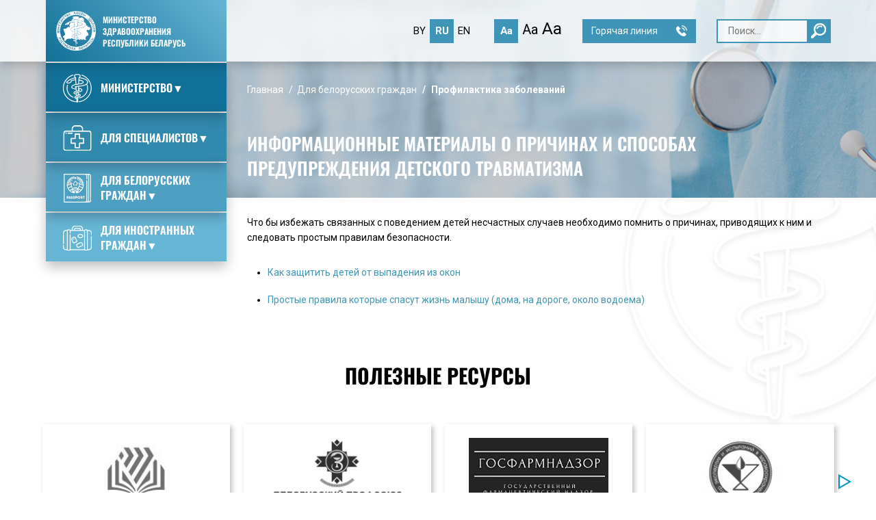

--- FILE ---
content_type: text/html; charset=UTF-8
request_url: https://minzdrav.gov.by/ru/dlya-belorusskikh-grazhdan/profilaktika-zabolevaniy/preduprezhdeniye-detskogo-travmatizma.php
body_size: 12988
content:






























































<!DOCTYPE html>
<html lang="ru">
<head>

<meta http-equiv="Content-Type" content="text/html; charset=UTF-8" />
<link href="/bitrix/cache/css/s2/2_copy/kernel_main/kernel_main_v1.css?171153302817998" type="text/css"  rel="stylesheet" />
<link href="/bitrix/js/main/popup/dist/main.popup.bundle.min.css?171144532826598" type="text/css"  rel="stylesheet" />
<link href="/bitrix/cache/css/s2/2_copy/template_8235fbddd7d59fa97884a26b8ba6e911/template_8235fbddd7d59fa97884a26b8ba6e911_v1.css?1768199682123896" type="text/css"  data-template-style="true" rel="stylesheet" />
<link href="/bitrix/panel/main/popup.min.css?171144524320774" type="text/css"  data-template-style="true"  rel="stylesheet" />
<script>if(!window.BX)window.BX={};if(!window.BX.message)window.BX.message=function(mess){if(typeof mess==='object'){for(let i in mess) {BX.message[i]=mess[i];} return true;}};</script>
<script>(window.BX||top.BX).message({'JS_CORE_LOADING':'Загрузка...','JS_CORE_WINDOW_CLOSE':'Закрыть','JS_CORE_WINDOW_EXPAND':'Развернуть','JS_CORE_WINDOW_NARROW':'Свернуть в окно','JS_CORE_WINDOW_SAVE':'Сохранить','JS_CORE_WINDOW_CANCEL':'Отменить','JS_CORE_H':'ч','JS_CORE_M':'м','JS_CORE_S':'с','JS_CORE_NO_DATA':'- Нет данных -','JSADM_AI_HIDE_EXTRA':'Скрыть лишние','JSADM_AI_ALL_NOTIF':'Показать все','JSADM_AUTH_REQ':'Требуется авторизация!','JS_CORE_WINDOW_AUTH':'Войти','JS_CORE_IMAGE_FULL':'Полный размер','JS_CORE_WINDOW_CONTINUE':'Продолжить'});</script>

<script src="/bitrix/js/main/core/core.min.js?1711445684223197"></script>

<script>BX.Runtime.registerExtension({'name':'main.core','namespace':'BX','loaded':true});</script>
<script>BX.setJSList(['/bitrix/js/main/core/core_ajax.js','/bitrix/js/main/core/core_promise.js','/bitrix/js/main/polyfill/promise/js/promise.js','/bitrix/js/main/loadext/loadext.js','/bitrix/js/main/loadext/extension.js','/bitrix/js/main/polyfill/promise/js/promise.js','/bitrix/js/main/polyfill/find/js/find.js','/bitrix/js/main/polyfill/includes/js/includes.js','/bitrix/js/main/polyfill/matches/js/matches.js','/bitrix/js/ui/polyfill/closest/js/closest.js','/bitrix/js/main/polyfill/fill/main.polyfill.fill.js','/bitrix/js/main/polyfill/find/js/find.js','/bitrix/js/main/polyfill/matches/js/matches.js','/bitrix/js/main/polyfill/core/dist/polyfill.bundle.js','/bitrix/js/main/core/core.js','/bitrix/js/main/polyfill/intersectionobserver/js/intersectionobserver.js','/bitrix/js/main/lazyload/dist/lazyload.bundle.js','/bitrix/js/main/polyfill/core/dist/polyfill.bundle.js','/bitrix/js/main/parambag/dist/parambag.bundle.js']);
</script>
<script>BX.Runtime.registerExtension({'name':'main.pageobject','namespace':'window','loaded':true});</script>
<script>(window.BX||top.BX).message({'JS_CORE_LOADING':'Загрузка...','JS_CORE_WINDOW_CLOSE':'Закрыть','JS_CORE_WINDOW_EXPAND':'Развернуть','JS_CORE_WINDOW_NARROW':'Свернуть в окно','JS_CORE_WINDOW_SAVE':'Сохранить','JS_CORE_WINDOW_CANCEL':'Отменить','JS_CORE_H':'ч','JS_CORE_M':'м','JS_CORE_S':'с','JS_CORE_NO_DATA':'- Нет данных -','JSADM_AI_HIDE_EXTRA':'Скрыть лишние','JSADM_AI_ALL_NOTIF':'Показать все','JSADM_AUTH_REQ':'Требуется авторизация!','JS_CORE_WINDOW_AUTH':'Войти','JS_CORE_IMAGE_FULL':'Полный размер','JS_CORE_WINDOW_CONTINUE':'Продолжить'});</script>
<script>BX.Runtime.registerExtension({'name':'window','namespace':'window','loaded':true});</script>
<script>(window.BX||top.BX).message({'TOOLTIP_ENABLED':'N'});</script>
<script>BX.Runtime.registerExtension({'name':'tooltip','namespace':'window','loaded':true});</script>
<script>BX.Runtime.registerExtension({'name':'main.popup','namespace':'BX.Main','loaded':true});</script>
<script>BX.Runtime.registerExtension({'name':'popup','namespace':'window','loaded':true});</script>
<script>(window.BX||top.BX).message({'LANGUAGE_ID':'ru','FORMAT_DATE':'DD.MM.YYYY','FORMAT_DATETIME':'DD.MM.YYYY HH:MI:SS','COOKIE_PREFIX':'BITRIX_SM','SERVER_TZ_OFFSET':'10800','UTF_MODE':'Y','SITE_ID':'s2','SITE_DIR':'/ru/','USER_ID':'','SERVER_TIME':'1769115588','USER_TZ_OFFSET':'0','USER_TZ_AUTO':'Y','bitrix_sessid':'02b7d17ff12f166eadbd0df2fc17df98'});</script>


<script  src="/bitrix/cache/js/s2/2_copy/kernel_main/kernel_main_v1.js?1711542858156571"></script>
<script src="/bitrix/js/main/popup/dist/main.popup.bundle.min.js?171144568265824"></script>
<script>BX.setJSList(['/bitrix/js/main/pageobject/pageobject.js','/bitrix/js/main/core/core_window.js','/bitrix/js/main/core/core_tooltip.js','/bitrix/js/main/date/main.date.js','/bitrix/js/main/core/core_date.js','/bitrix/js/main/session.js','/bitrix/js/main/utils.js','/bitrix/templates/2_copy/components/bitrix/menu/left_menu/script.js','/bitrix/templates/2_copy/components/bitrix/photogallery.detail.list.ex/usefull_resources/script.js','/bitrix/templates/2_copy/components/bitrix/photogallery.detail.list.ex/adm_resources/script.js','/bitrix/templates/2_copy/components/bitrix/menu/footer_nav/script.js']);</script>
<script>BX.setCSSList(['/bitrix/js/main/core/css/core_tooltip.css','/bitrix/js/main/core/css/core_date.css','/bitrix/templates/2_copy/components/bitrix/menu/left_menu/style.css','/bitrix/templates/2_copy/components/bitrix/breadcrumb/breadcrumbs/style.css','/bitrix/templates/2_copy/components/bitrix/photogallery.detail.list.ex/usefull_resources/style.css','/bitrix/components/bitrix/photogallery/templates/.default/style.css','/bitrix/components/bitrix/photogallery/templates/.default/themes/gray/style.css','/bitrix/templates/2_copy/components/bitrix/photogallery.detail.list.ex/adm_resources/style.css','/bitrix/templates/2_copy/components/bitrix/menu/footer_nav/style.css','/bitrix/templates/2_copy/styles.css']);</script>


<script  src="/bitrix/cache/js/s2/2_copy/template_cf81970f5dcf8f0d4bff19ed4b7e99dc/template_cf81970f5dcf8f0d4bff19ed4b7e99dc_v1.js?1711532870154277"></script>
<script type="text/javascript">var _ba = _ba || []; _ba.push(["aid", "e8164c15a44f6142a2dfa1fce04627b2"]); _ba.push(["host", "minzdrav.gov.by"]); (function() {var ba = document.createElement("script"); ba.type = "text/javascript"; ba.async = true;ba.src = (document.location.protocol == "https:" ? "https://" : "http://") + "bitrix.info/ba.js";var s = document.getElementsByTagName("script")[0];s.parentNode.insertBefore(ba, s);})();</script>


	<title>Информационные материалы о причинах и способах предупреждения детского травматизма</title>
	<meta property="og:image" content="/bitrix/templates/2_copy/images/icons/ministerstvo_icon-01.png">
	<meta name="viewport" content="width=device-width, initial-scale=1.0">
	<link href="https://fonts.googleapis.com/css?family=Roboto:100,100i,300,300i,400,400i,500,500i,700,700i,900,900i" rel="stylesheet">
	<link href="https://fonts.googleapis.com/css?family=Playfair+Display:400,400i,700,700i,900,900i" rel="stylesheet">
	<link href="https://fonts.googleapis.com/css?family=Open+Sans:300,300i,400,400i,600,600i,700,700i,800,800i" rel="stylesheet">
	<link rel="icon" href="/bitrix/templates/2_copy/images/favicon.ico" type="image/x-icon" />
	<link rel="stylesheet" href="/bitrix/templates/2_copy/css/bootstrap.css">
	<link rel="stylesheet" href="/bitrix/templates/2_copy/owlcarousel/owl.carousel.min.css">
	<link rel="stylesheet" href="/bitrix/templates/2_copy/owlcarousel/owl.theme.default.min.css">
	<link rel="stylesheet" href="/bitrix/templates/2_copy/css/colorbox.css">
	<link rel="stylesheet" href="/bitrix/templates/2_copy/css/style.css">


	
	<link rel="alternate" hreflang="ru" href="/ru/dlya-belorusskikh-grazhdan/profilaktika-zabolevaniy/preduprezhdeniye-detskogo-travmatizma.php" />
	<link rel="alternate" hreflang="en" href="/en/dlya-belorusskikh-grazhdan/profilaktika-zabolevaniy/preduprezhdeniye-detskogo-travmatizma.php" />
	<link rel="alternate" hreflang="by" href="/dlya-belorusskikh-grazhdan/profilaktika-zabolevaniy/preduprezhdeniye-detskogo-travmatizma.php" />

<a class="back_to_top" title="Наверх">&#8593;</a>
<style>
.back_to_top {
  position: fixed;
  bottom: 80px;
  right: 40px;
  z-index: 9999;
  width: 30px;
  height: 30px;
  text-align: center;
  line-height: 30px;
  background: #f5f5f5;
  color: #444;
  cursor: pointer;
  border-radius: 2px;
  display: none;
}

.back_to_top:hover {
  background: #e9ebec;
}

.back_to_top-show {
  display: block;
}
</style>


<script>
(function() {
  'use strict';

  function trackScroll() {
    var scrolled = window.pageYOffset;
    var coords = document.documentElement.clientHeight;

    if (scrolled > coords) {
      goTopBtn.classList.add('back_to_top-show');
    }
    if (scrolled < coords) {
      goTopBtn.classList.remove('back_to_top-show');
    }
  }

  function backToTop() {
    if (window.pageYOffset > 0) {
      window.scrollBy(0, -80);
      setTimeout(backToTop, 0);
    }
  }

  var goTopBtn = document.querySelector('.back_to_top');

  window.addEventListener('scroll', trackScroll);
  goTopBtn.addEventListener('click', backToTop);
})();

</script>


	<script src="https://code.jquery.com/jquery-1.9.1.min.js"></script>
	<script src="https://yastatic.net/es5-shims/0.0.2/es5-shims.min.js"></script>
	<script src="https://yastatic.net/share2/share.js" charset="windows-1251"></script>
<!-- Global site tag (gtag.js) - Google Analytics -->
<script async src="https://www.googletagmanager.com/gtag/js?id=G-S0E8V0QW41"></script>
<script>
  window.dataLayer = window.dataLayer || [];
  function gtag(){dataLayer.push(arguments);}
  gtag('js', new Date());

  gtag('config', 'G-S0E8V0QW41');
</script>
</head>
<body class="small">

<div id="panel"></div>
<div id="second-header-background"></div>	
<header class="header">
		<div class="container">
			<div class="row justify-content-lg-end justify-content-sm-start align-items-md-center align-items-sm-center justify-content-center" id="header-padding-mobile">
				<div class="col-lg-3 col-md-4 col-sm-6 d-flex justify-content-between main-header-top">
					<a href="/ru/" title="На главную" class="logo logo-wrap d-flex align-items-center justify-content-start">
						<img src="/bitrix/templates/2_copy/images/gerb_belarusi_white.png">
						<p>Министерство здравоохранения Республики Беларусь</p>
					</a>
                                                <div class="sandwitch">
                                                     <div class="sandwitch-line"></div>
                                                </div>
				</div>

				<div class="col-lg-5 col-md-5 col-sm-4 d-flex d-flex justify-content-end align-items-center lai">
					<div class="lang-show">ru</div>
 					<div class="lang d-flex s-f" id="accorsys-switch-lang">
						<a href="/dlya-belorusskikh-grazhdan/profilaktika-zabolevaniy/preduprezhdeniye-detskogo-travmatizma.php" class=" d-flex align-items-center justify-content-center">by</a>
						<a class=" a-active d-flex align-items-center justify-content-center">ru</a>
						<a href="/en/dlya-belorusskikh-grazhdan/profilaktika-zabolevaniy/preduprezhdeniye-detskogo-travmatizma.php" class="d-flex align-items-center justify-content-center">en</a>
					</div>
 					<div class="inclusive-show">
						Аа
					</div>	
					<div class="inclusive d-flex align-content-center align-items-baseline s-f" id="div-close-eye">
						<a href="#" class="d-flex align-items-center justify-content-center inc1">Aa</a>
						<a href="#" class="d-flex align-items-center justify-content-center inc2">Aa</a>
						<a href="#" class="d-flex align-items-center justify-content-center inc3">Aa</a>
					</div>
				</div>
				<div class="col-lg-2 col-md-2 col-sm-1 d-flex justify-content-md-end justify-content-center flex-wrap align-items-center pw lai">
                                        <div class="phone-show">
						<img src="/bitrix/templates/1/images/icons/phone-wh.png" class="phone-show-img">
					</div>
				          <div class="phones d-lg-flex d-md-none d-sm-none d-xs-none justify-content-around align-items-center">
						<p class="phones-click" unselectable="on" onselectstart="return false;">Горячая линия</p> 
						<img src="/bitrix/templates/2_copy/images/telephone.png" class="phone-image">
						<div class="phones-list">
									<p style="font-size: 18px;">Министерство здравоохранения:</p>
									<span style="margin-bottom: 0;"><a href="tel:+375173737080">(17) 373-70-80</a></span>
									<hr>
									<span>Управления здравоохранения:</span>
									<p>Минск:</p>
									<span><a href="tel:+375172850010">(17) 285-00-10</a></span>
									<p>Брестская область:</p>
									<span><a href="tel:+375162580993">(162) 58-09-93</a></span>
									<p>Витебская область:</p>
									<span><a href="tel:+375212224538">(212) 22-45-38</a></span>
									<p>Гомельская область:</p>
									<span><a href="tel:+375232503204">(232) 50-32-04</a></span>
									<p>Гродненская область:</p>
									<span><a href="tel:+375152721345">(152) 72-13-45</a></span>
									<p>Минская область:</p>
									<span><a href="tel:+375175172025">(17) 517-20-25</a></span>
									<p>Могилевская область:</p>
									<span><a href="tel:+375222322342">(222) 32 23 42</a></span>
						</div>
					</div>
                                </div>
                                <div class="col-lg-2 col-md-1 col-sm-1 d-flex align-items-center lai" id="mobile-search">
					


						<form class="search" action="/ru/search/index.php">
                                                 <div class="search-show">
							<img src="/bitrix/templates/1/images/magnifier.png" class="search-show-img">
						</div>
										      		<button type="submit" title="Поиск...">
				      			<img src="/bitrix/templates/2_copy/images/magnifier.png">
				      		</button>
							<input type="text" name="q" class="search-input" placeholder="Поиск...">
													</form>				</div>
		  
			</div>
		</div>
	</header>
<div class="container">
	<div class="row">
		 


<aside id="sidebar" class="col-lg-3 col-md-4 col-sm-6">
	<div class="nav-container">

	
	
					<a class="aside-nav-first" data-toggle="collapse" data-parent="#sidebar" href="#ministerstvo" aria-expanded="false" aria-controls="ministerstvo"><img src="/bitrix/templates/1/images/icons/ministerstvo_icon-01.png">Министерство&#9660;</a>
				<div class="collapse" id="ministerstvo">
		
	
	

	
	
						<a class="aside-nav-second" data-toggle="collapse" href="#struktura" aria-expanded="false" aria-controls="struktura">Структура</a>
  					<div id="struktura" class="collapse">
		
	
	

	
	
		
							<a href="/ru/ministerstvo/struktura/rukovodstvo.php" class="aside-nav-third ">Руководство</a>
			
		
	
	

	
	
		
							<a href="/ru/ministerstvo/struktura/press-sluzhba.php" class="aside-nav-third ">Пресс-служба</a>
			
		
	
	

	
	
		
							<a href="/ru/ministerstvo/struktura/podrazdeleniya/index.php" class="aside-nav-third ">Подразделения</a>
			
		
	
	

	
	
		
							<a href="/ru/ministerstvo/struktura/podvedomstvennye-organizatsii.php" class="aside-nav-third ">Подведомственные организации</a>
			
		
	
	

			</div>	
	
		
							<a href="/ru/ministerstvo/priem-grazhdan.php" class="aside-nav-second ">Прием граждан</a>
			
		
	
	

	
	
		
							<a href="/ru/ministerstvo/elektronnye-obrashcheniya.php" class="aside-nav-second ">Электронные обращения</a>
			
		
	
	

	
	
		
							<a href="/ru/ministerstvo/administrativnye-protsedury/index.php" class="aside-nav-second ">Административные процедуры</a>
			
		
	
	

	
	
		
							<a href="/ru/ministerstvo/eaeu" class="aside-nav-second ">Беларусь в ЕАЭС</a>
			
		
	
	

	
	
		
							<a href="/ru/ministerstvo/obshchestvenno-konsultativnye-sovety/index.php" class="aside-nav-second ">Сотрудничество с общественными организациями</a>
			
		
	
	

	
	
		
							<a href="/ru/ministerstvo/gosudarstvennye-programmy/index.php" class="aside-nav-second ">Государственные программы</a>
			
		
	
	

	
	
		
							<a href="/ru/ministerstvo/mezhdunarodnaya-deyatelnost/index.php" class="aside-nav-second ">Международная деятельность</a>
			
		
	
	

	
	
		
							<a href="/ru/ministerstvo/tsentralizovannye-zakupki.php" class="aside-nav-second ">Централизованные закупки</a>
			
		
	
	

	
	
		
							<a href="/ru/ministerstvo/sistema-schetov-zdravookhraneniya.php" class="aside-nav-second ">Система счетов здравоохранения</a>
			
		
	
	

	
	
		
							<a href="/ru/ministerstvo/ezhegodnye-plany-raboty/index.php" class="aside-nav-second ">Планы работы</a>
			
		
	
	

	
	
		
							<a href="/ru/ministerstvo/oplata-truda.php" class="aside-nav-second ">Нормирование и оплата труда в отрасли</a>
			
		
	
	

	
	
		
							<a href="/ru/ministerstvo/protivodeystvie-korruptsii/" class="aside-nav-second ">Противодействие коррупции</a>
			
		
	
	

	
	
		
							<a href="/ru/ministerstvo/ideologiya-belorusskogo-gosudarstva/" class="aside-nav-second ">Идеология белорусского государства</a>
			
		
	
	

	
	
		
							<a href="/ru/ministerstvo/contacts/" class="aside-nav-second ">Контакты</a>
			
		
	
	

			</div>	
	
					<a class="aside-nav-first" data-toggle="collapse" data-parent="#sidebar" href="#dlya-spetsialistov" aria-expanded="false" aria-controls="dlya-spetsialistov"><img src="/bitrix/templates/1/images/icons/spesialists_icon-02.png">Для специалистов&#9660;</a>
				<div class="collapse" id="dlya-spetsialistov">
		
	
	

	
	
						<a class="aside-nav-second" data-toggle="collapse" href="#normativno-pravovaya-baza" aria-expanded="false" aria-controls="normativno-pravovaya-baza">Нормативная правовая база</a>
  					<div id="normativno-pravovaya-baza" class="collapse">
		
	
	

	
	
		
							<a href="/ru/dlya-spetsialistov/normativno-pravovaya-baza/polozhenie-o-ministerstve.php" class="aside-nav-third ">Положение о министерстве</a>
			
		
	
	

	
	
		
							<a href="/ru/dlya-spetsialistov/normativno-pravovaya-baza/baza-npa.php" class="aside-nav-third ">База НПА</a>
			
		
	
	

	
	
		
							<a href="/ru/dlya-spetsialistov/normativno-pravovaya-baza/spetsificheskikh-sanitarno-epidemiologicheskikh-trebovaniy.php" class="aside-nav-third ">Специфические санитарно-эпидемиологические требования</a>
			
		
	
	

	
	
		
							<a href="/ru/dlya-spetsialistov/normativno-pravovaya-baza/tekhnicheskie-normativnye-pravovye-akty/index.php" class="aside-nav-third ">Технические нормативные правовые акты</a>
			
		
	
	

	
	
		
							<a href="/ru/dlya-spetsialistov/normativno-pravovaya-baza/informatsiya-o-poryadke-okazaniya-medpomoshchi-naseleniyu.php" class="aside-nav-third ">Информация о порядке оказания медицинской помощи населению</a>
			
		
	
	

	
	
		
							<a href="/ru/dlya-spetsialistov/normativno-pravovaya-baza/informatsiya-o-tsenovom-regulirovanii.php" class="aside-nav-third ">Информация о ценовом регулировании медицинских услуг и лекарств</a>
			
		
	
	

			</div>	
	
		
							<a href="/ru/dlya-spetsialistov/standarty-obsledovaniya-i-lecheniya/index.php" class="aside-nav-second ">Клинические протоколы</a>
			
		
	
	

	
	
		
							<a href="/ru/dlya-spetsialistov/litsenzirovanie/index.php" class="aside-nav-second ">Лицензирование</a>
			
		
	
	

	
	
		
							<a href="/ru/dlya-spetsialistov/instruktsii-i-metodicheskie-rekomendatsii/index.php" class="aside-nav-second ">Инструкции и методические рекомендации</a>
			
		
	
	

	
	
		
							<a href="/ru/dlya-spetsialistov/lekarstvennaya-politika/index.php" class="aside-nav-second ">Лекарственная политика</a>
			
		
	
	

	
	
		
							<a href="/ru/dlya-spetsialistov/meditsinskaya-akkreditatsiya/index.php" class="aside-nav-second ">Медицинская аккредитация</a>
			
		
	
	

	
	
		
							<a href="/ru/dlya-spetsialistov/yuridicheskaya-konsultatsiya/" class="aside-nav-second ">Юридическая консультация</a>
			
		
	
	

	
	
		
							<a href="/ru/dlya-spetsialistov/klassifikatory/index.php" class="aside-nav-second ">Классификаторы</a>
			
		
	
	

	
	
		
							<a href="/ru/dlya-spetsialistov/nauka/index.php" class="aside-nav-second ">Наука</a>
			
		
	
	

	
	
		
							<a href="/ru/dlya-spetsialistov/kadry-i-obrazovanie/index.php" class="aside-nav-second ">Кадры и образование</a>
			
		
	
	

	
	
		
							<a href="/ru/dlya-spetsialistov/okhrana-truda/index.php" class="aside-nav-second ">Охрана труда</a>
			
		
	
	

	
	
		
							<a href="/ru/dlya-spetsialistov/meditsinskie-izdeliya/index.php" class="aside-nav-second ">Медицинские изделия</a>
			
		
	
	

	
	
		
							<a href="/ru/dlya-spetsialistov/statisticheskaya-otchetnost/index.php" class="aside-nav-second ">Статистическая отчетность</a>
			
		
	
	

	
	
		
							<a href="/ru/dlya-spetsialistov/uvedomleniya-o-platnykh-meditsinskikh-uslugakh/" class="aside-nav-second ">Уведомления на платные медицинские услуги</a>
			
		
	
	

	
	
		
							<a href="/ru/dlya-spetsialistov/elektronnoe-zdravookhranenie/index.php" class="aside-nav-second ">Электронное здравоохранение</a>
			
		
	
	

	
	
		
							<a href="/ru/dlya-spetsialistov/sanitarnaya-sluzhba/index.php" class="aside-nav-second ">Санитарная служба</a>
			
		
	
	

	
	
		
							<a href="/ru/dlya-spetsialistov/glavnye-vneshtatnye-spetsialisty.php" class="aside-nav-second ">Главные внештатные специалисты</a>
			
		
	
	

	
	
		
							<a href="/ru/dlya-spetsialistov/edinyy-den-bezopasnosti" class="aside-nav-second ">Единый день безопасности</a>
			
		
	
	

			</div>	
	
					<a class="aside-nav-first" data-toggle="collapse" data-parent="#sidebar" href="#dlya-grazhdan-rb" aria-expanded="false" aria-controls="dlya-grazhdan-rb"><img src="/bitrix/templates/1/images/icons/citizens_icon-03.png">Для белорусских граждан&#9660;</a>
				<div class="collapse" id="dlya-grazhdan-rb">
		
	
	

	
	
		
							<a href="/ru/dlya-belorusskikh-grazhdan/neotlozhnaya-pomoshch.php" class="aside-nav-second ">Неотложная помощь</a>
			
		
	
	

	
	
		
							<a href="/ru/dlya-belorusskikh-grazhdan/bolezni-ot-a-do-ya/" class="aside-nav-second ">Болезни от А до Я</a>
			
		
	
	

	
	
		
							<a href="/ru/dlya-belorusskikh-grazhdan/ukhod-za-tyazhelobolnymi/" class="aside-nav-second ">Уход за тяжелобольными</a>
			
		
	
	

	
	
						<a class="aside-nav-second" data-toggle="collapse" href="#vaktsinatsiya" aria-expanded="false" aria-controls="vaktsinatsiya">Вакцинация</a>
  					<div id="vaktsinatsiya" class="collapse">
		
	
	

	
	
		
							<a href="/ru/dlya-belorusskikh-grazhdan/vaktsinatsiya/dostizheniya-imunoprofilaktiki.php" class="aside-nav-third ">Достижения вакцинопрофилактики</a>
			
		
	
	

	
	
		
							<a href="/ru/dlya-belorusskikh-grazhdan/vaktsinatsiya/vekhi-istorii-vaktsinologii.php" class="aside-nav-third ">Вехи истории вакцинологии</a>
			
		
	
	

	
	
		
							<a href="/ru/dlya-belorusskikh-grazhdan/vaktsinatsiya/effektivnost-vaktsinoprofilaktiki-infektsionnykh-bolezney-v-respublike-belarus.php" class="aside-nav-third ">Эффективность вакцинопрофилактики инфекционных болезней в Республике Беларусь</a>
			
		
	
	

	
	
		
							<a href="/ru/dlya-belorusskikh-grazhdan/vaktsinatsiya/natsionalnyy-kalendar-privivok.php" class="aside-nav-third ">О профилактических прививках</a>
			
		
	
	

	
	
		
							<a href="/ru/dlya-belorusskikh-grazhdan/vaktsinatsiya/pravila-vaktsinatsii-chto-nuzhno-znat.php" class="aside-nav-third ">Правила вакцинации. Что нужно знать</a>
			
		
	
	

	
	
		
							<a href="/ru/dlya-belorusskikh-grazhdan/vaktsinatsiya/vaktsinatsiya-protiv-tuberkuleza-btszh-.php" class="aside-nav-third ">Вакцинация против туберкулеза. БЦЖ</a>
			
		
	
	

	
	
		
							<a href="/ru/dlya-belorusskikh-grazhdan/vaktsinatsiya/rekomendatsii-po-vaktsinatsii-dlya-lits-vyezzhayushchikh-za-rubezh/" class="aside-nav-third ">Рекомендации по вакцинации для лиц, выезжающих за рубеж</a>
			
		
	
	

			</div>	
	
		
							<a href="/ru/dlya-belorusskikh-grazhdan/diagnostika.php" class="aside-nav-second ">Диагностика</a>
			
		
	
	

	
	
		
							<a href="/ru/dlya-belorusskikh-grazhdan/dispanserizatsiya.php" class="aside-nav-second ">Диспансеризация</a>
			
		
	
	

	
	
		
							<a href="/ru/dlya-belorusskikh-grazhdan/uchrejdenia-zdravoohranenia/index.php" class="aside-nav-second ">Учреждения здравоохранения</a>
			
		
	
	

	
	
		
							<a href="/ru/dlya-belorusskikh-grazhdan/reabilitatsiya.php" class="aside-nav-second ">Реабилитация</a>
			
		
	
	

	
	
						<a class="aside-nav-second" data-toggle="collapse" href="#lekarstvennye-sredstva" aria-expanded="false" aria-controls="lekarstvennye-sredstva">Лекарственные средства</a>
  					<div id="lekarstvennye-sredstva" class="collapse">
		
	
	

	
	
		
							<a href="/ru/dlya-belorusskikh-grazhdan/lekarstvennye-sredstva/aptechnaya-set.php" class="aside-nav-third ">Аптечная сеть обслуживающая пациентов с бесплатными и льготными рецептами</a>
			
		
	
	

	
	
		
							<a href="/ru/dlya-belorusskikh-grazhdan/lekarstvennye-sredstva/besplatnoe-i-lgotnoe-obespechenie.php" class="aside-nav-third ">Бесплатное и льготное обеспечение лекарственными средствами отдельных категорий граждан</a>
			
		
	
	

	
	
		
							<a href="/ru/dlya-spetsialistov/lekarstvennaya-politika/index.php" class="aside-nav-third ">Информация об обращении лекарственных средств (решения о приостановлении реализации, возобновлении реализации и изъятии лекарственных средств)</a>
			
		
	
	

	
	
		
							<a href="/ru/dlya-belorusskikh-grazhdan/lekarstvennye-sredstva/pravila-obrashcheniya-narkoticheskie-sredstva.php" class="aside-nav-third ">Правила обращения с лекарственными препаратами, содержащими наркотические средства и психотропные вещества</a>
			
		
	
	

	
	
		
							<a href="/ru/dlya-belorusskikh-grazhdan/lekarstvennye-sredstva/aptechki-pervoy-medpomoshchi.php" class="aside-nav-third ">Аптечки первой медпомощи</a>
			
		
	
	

			</div>	
	
		
							<a href="/ru/dlya-belorusskikh-grazhdan/profilaktika-zabolevaniy/" class="aside-nav-second active">Профилактика заболеваний</a>
			
		
	
	

	
	
		
							<a href="/ru/dlya-belorusskikh-grazhdan/ekstrennaya-psikhologicheskaya-pomoshch.php" class="aside-nav-second ">Психологическая помощь</a>
			
		
	
	

	
	
		
							<a href="/ru/dlya-belorusskikh-grazhdan/donorstvo-krovi.php" class="aside-nav-second ">Донорство крови</a>
			
		
	
	

	
	
		
							<a href="/ru/dlya-belorusskikh-grazhdan/populyarnye-voprosy.php" class="aside-nav-second ">Популярные вопросы</a>
			
		
	
	

			</div>	
	
					<a class="aside-nav-first" data-toggle="collapse" data-parent="#sidebar" href="#dlya-inostrannykh-grazhdan" aria-expanded="false" aria-controls="dlya-inostrannykh-grazhdan"><img src="/bitrix/templates/1/images/icons/turists_icon-04.png">Для иностранных граждан&#9660;</a>
				<div class="collapse" id="dlya-inostrannykh-grazhdan">
		
	
	

	
	
		
							<a href="/ru/dlya-inostrannykh-grazhdan/lechenie-v-belarusi/index.php" class="aside-nav-second ">Лечение в Беларуси</a>
			
		
	
	

	
	
		
							<a href="/ru/dlya-inostrannykh-grazhdan/diagnostika.php" class="aside-nav-second ">Диагностика</a>
			
		
	
	

	
	
		
							<a href="/ru/dlya-inostrannykh-grazhdan/reabilitatsiya.php" class="aside-nav-second ">Реабилитация</a>
			
		
	
	

	</div>	</div>
</aside>


		<div class="content col-lg-9 col-md-8 justify-content-between">
<div class="second-header-wrapper">
				 <div class="breadcrumb"><a class="breadcrumb-item" href="http://minzdrav.gov.by/ru/" itemprop="url">Главная</a>
				<a class="breadcrumb-item" href="/ru/dlya-belorusskikh-grazhdan/" title="Для белорусских граждан" itemprop="url">
					Для белорусских граждан
				</a>
			<span class="breadcrumb-item active">Профилактика заболеваний</span></div>			<p class="content-title">
				 Информационные материалы о причинах и способах предупреждения детского травматизма			</p>
</div>
	<div class=" d-flex justify-content-between flex-wrap pad-25">
				<section class="paragraph">
                                     <img src="/bitrix/templates/2/images/snake.png" class="paragraph-background-img"><p>
	 Что бы избежать связанных с поведением детей&nbsp;несчастных случаев&nbsp;необходимо помнить о&nbsp;причинах, приводящих к&nbsp;ним и следовать простым правилам безопасности.
</p>
<ul>
	<li><a href="/upload/dadvfiles/citizens/Как%20защитить%20детей%20от%20выпадения%20из%20окон.pdf">Как защитить детей от&nbsp;выпадения из окон</a></li>
	<li><a href="/upload/dadvfiles/citizens/Простые%20правила%20которые%20спасут%20жизнь.pdf">Простые правила которые спасут жизнь малышу (дома, на дороге, около водоема)</a><br>
 </li>
</ul></section>
			</div>
		</div>
	</div>
</div>
 

<div class="usefull-resources">
	<div class="container">
		<p class="container-title">Полезные ресурсы</p>
		<div class="row justify-content-between">
			<div class="owl-carousel" id="owl-resources">
								<a href="https://center.gov.by/" class="col-12" title="Национальный центр законодательства и правовой информации">
					<img src="/upload/iblock/d3c/7b9eir67mf86hwr4q8waxuryza4oxm8b.png" style="width: 278.0487804878px; height: 171px; left: -54px; ;" alt="Национальный центр законодательства и правовой информации">
				</a>
				<a href="https://profmed.1prof.by" class="col-12" title="Белорусский профессиональный союз работников здравоохранения">
					<img src="/upload/iblock/093/093b7ab911029e061fc90135d91b90ac.png" style="width: 278.0487804878px; height: 171px; left: -54px; ;" alt="Белорусский профессиональный союз работников здравоохранения">
				</a>
				<a href="http://gospharmnadzor.by/" class="col-12" title="Госфармнадзор">
					<img src="/upload/iblock/a27/a27b9d84b37a476d9d91335fcfc9c7f5.jpg" style="width: 278.89285714286px; height: 171px; left: -54px; ;" alt="Госфармнадзор">
				</a>
				<a href="https://rceth.by/" class="col-12" title="Центр экспертиз и испытаний в здравоохранении">
					<img src="/upload/iblock/3d7/3d7c2734e8bcee665ba191da06473244.png" style="width: 278.0487804878px; height: 171px; left: -54px; ;" alt="Центр экспертиз и испытаний в здравоохранении">
				</a>
				<a href="http://pharma.by" class="col-12" title="Белфармация">
					<img src="/upload/iblock/6db/6db0cf165a29a182fc5d4ba85fbb148c.png" style="width: 273.6px; height: 171px; left: -51px; ;" alt="Белфармация">
				</a>
				<a href="https://belmt.by/" class="col-12" title="«Белмедтехника»">
					<img src="/upload/iblock/9f5/9f5b726ca6e9fb7f6c7405e47c3f0fdb.png" style="width: 273.6px; height: 171px; left: -51px; ;" alt="«Белмедтехника»">
				</a>
				<a href="https://rcheph.by/" class="col-12" title="Республиканский центр гигиены, эпидемиологии и общественного здоровья">
					<img src="/upload/iblock/f08/f084630fdb1f2baa2c3debf402473503.jpg" style="width: 278.89285714286px; height: 171px; left: -54px; ;" alt="Республиканский центр гигиены, эпидемиологии и общественного здоровья">
				</a>
				<a href="https://medvestnik.by/" class="col-12" title="Медицинский вестник - специализированное издание для медицинских работников">
					<img src="/upload/iblock/981/98162c57d09455feea007cc49b51e529.jpg" style="width: 273.6px; height: 171px; left: -51px; ;" alt="Медицинский вестник - специализированное издание для медицинских работников">
				</a>
				<a href="https://24health.by/" class="col-12" title="Проект «Здоровые люди»">
					<img src="/upload/iblock/f0d/f0d00038f16249683e6050f45c87a49c.jpg" style="width: 277.4387755102px; height: 171px; left: -53px; ;" alt="Проект «Здоровые люди»">
				</a>
				<a href="https://teenage.by/" class="col-12" title="TeenAge.by - портал о здоровье для подростков">
					<img src="/upload/iblock/abe/abe25d31bbe55c73ea1bc6d5de768965.jpg" style="width: 273.6px; height: 171px; left: -51px; ;" alt="TeenAge.by - портал о здоровье для подростков">
				</a>
				<a href="http://mir.pravo.by/" class="col-12" title="Детский правовой сайт">
					<img src="/upload/iblock/aff/affba510d943acd71f5d7070bed113fb.jpg" style="width: 278.89285714286px; height: 171px; left: -54px; ;" alt="Детский правовой сайт">
				</a>
			</div>
		</div>
	</div>
</div> 


<div class="adm-resources">
	<div class="container">
		<p class="container-title">Административные ресурсы</p>
		<div class="row justify-content-between flex-wrap">
			<div class="owl-carousel" id="owl-resources-adm">
								<a href="https://president.gov.by/ru" class="d-flex align-items-center" title="Официальный интернет-портал Президента Республики Беларусь" target="_blank">
					<div></div>
					<p>Президент<br>Республики Беларусь</p>
				</a>
				<a href="https://www.government.by/" class="d-flex align-items-center" title="Правительство Республики Беларусь" target="_blank">
					<div></div>
					<p>Правительство<br>Республики Беларусь</p>
				</a>
				<a href="http://www.sovrep.gov.by/ru/" class="d-flex align-items-center" title="Совет Республики Национального собрания Республики Беларусь" target="_blank">
					<div></div>
					<p>Совет Республики<br>Национального собрания<br>Республики Беларусь</p>
				</a>
				<a href="http://house.gov.by/ru/" class="d-flex align-items-center" title="Палата представителей Национального собрания Республики Беларусь" target="_blank">
					<div></div>
					<p>Палата представителей<br>Национального собрания<br>Республики Беларусь</p>
				</a>
				<a href="https://pravo.by/" class="d-flex align-items-center" title="Национальный правовой портал" target="_blank">
					<div></div>
					<p>Национальный<br>правовой портал</p>
				</a>
				<a href="https://president.gov.by/ru/gosorgany" class="d-flex align-items-center" title="Каталог официальных сайтов всех государственных органов" target="_blank">
					<div></div>
					<p>Каталог официальных сайтов<br>всех государственных органов</p>
				</a>
				<a href="https://forumpravo.by/" class="d-flex align-items-center" title="Правовой форум Беларуси" target="_blank">
					<div></div>
					<p>Правовой форум Беларуси</p>
				</a>
			</div>
		</div>
	</div>
</div> <footer>
<div class="container">
	 

<div class="row">


	
	
						<section class="col-lg-3 col-md-6 col-sm-6">
				<header>Министерство</header>
		
	
	

	
	
		
							<a href="/ru/ministerstvo/struktura/">Структура</a>
			
		
	
	

	
	
		
							<a href="/ru/ministerstvo/priem-grazhdan.php">Прием граждан</a>
			
		
	
	

	
	
		
							<a href="/ru/ministerstvo/elektronnye-obrashcheniya.php">Электронные обращения</a>
			
		
	
	

	
	
		
							<a href="/ru/ministerstvo/administrativnye-protsedury/index.php">Административные процедуры</a>
			
		
	
	

	
	
		
							<a href="/ru/ministerstvo/eaeu">Беларусь в ЕАЭС</a>
			
		
	
	

	
	
		
							<a href="/ru/ministerstvo/obshchestvenno-konsultativnye-sovety/index.php">Сотрудничество с общественными организациями</a>
			
		
	
	

	
	
		
							<a href="/ru/ministerstvo/gosudarstvennye-programmy/index.php">Государственные программы</a>
			
		
	
	

	
	
		
							<a href="/ru/ministerstvo/mezhdunarodnaya-deyatelnost/index.php">Международная деятельность</a>
			
		
	
	

	
	
		
							<a href="/ru/ministerstvo/tsentralizovannye-zakupki.php">Централизованные закупки</a>
			
		
	
	

	
	
		
							<a href="/ru/ministerstvo/sistema-schetov-zdravookhraneniya.php">Система счетов здравоохранения</a>
			
		
	
	

	
	
		
							<a href="/ru/ministerstvo/ezhegodnye-plany-raboty/index.php">Планы работы</a>
			
		
	
	

	
	
		
							<a href="/ru/ministerstvo/oplata-truda.php">Нормирование и оплата труда в отрасли</a>
			
		
	
	

	
	
		
							<a href="/ru/ministerstvo/protivodeystvie-korruptsii/">Противодействие коррупции</a>
			
		
	
	

	
	
		
							<a href="/ru/ministerstvo/ideologiya-belorusskogo-gosudarstva/">Идеология белорусского государства</a>
			
		
	
	

	
	
		
							<a href="/ru/ministerstvo/contacts/">Контакты</a>
			
		
	
	

			</section>	
	
						<section class="col-lg-3 col-md-6 col-sm-6">
				<header>Для специалистов</header>
		
	
	

	
	
		
							<a href="/ru/dlya-spetsialistov/normativno-pravovaya-baza/">Нормативная правовая база</a>
			
		
	
	

	
	
		
							<a href="/ru/dlya-spetsialistov/standarty-obsledovaniya-i-lecheniya/index.php">Клинические протоколы</a>
			
		
	
	

	
	
		
							<a href="/ru/dlya-spetsialistov/litsenzirovanie/index.php">Лицензирование</a>
			
		
	
	

	
	
		
							<a href="/ru/dlya-spetsialistov/instruktsii-i-metodicheskie-rekomendatsii/index.php">Инструкции и методические рекомендации</a>
			
		
	
	

	
	
		
							<a href="/ru/dlya-spetsialistov/lekarstvennaya-politika/index.php">Лекарственная политика</a>
			
		
	
	

	
	
		
							<a href="/ru/dlya-spetsialistov/meditsinskaya-akkreditatsiya/index.php">Медицинская аккредитация</a>
			
		
	
	

	
	
		
							<a href="/ru/dlya-spetsialistov/yuridicheskaya-konsultatsiya/">Юридическая консультация</a>
			
		
	
	

	
	
		
							<a href="/ru/dlya-spetsialistov/klassifikatory/index.php">Классификаторы</a>
			
		
	
	

	
	
		
							<a href="/ru/dlya-spetsialistov/nauka/index.php">Наука</a>
			
		
	
	

	
	
		
							<a href="/ru/dlya-spetsialistov/kadry-i-obrazovanie/index.php">Кадры и образование</a>
			
		
	
	

	
	
		
							<a href="/ru/dlya-spetsialistov/okhrana-truda/index.php">Охрана труда</a>
			
		
	
	

	
	
		
							<a href="/ru/dlya-spetsialistov/meditsinskie-izdeliya/index.php">Медицинские изделия</a>
			
		
	
	

	
	
		
							<a href="/ru/dlya-spetsialistov/statisticheskaya-otchetnost/index.php">Статистическая отчетность</a>
			
		
	
	

	
	
		
							<a href="/ru/dlya-spetsialistov/uvedomleniya-o-platnykh-meditsinskikh-uslugakh/">Уведомления на платные медицинские услуги</a>
			
		
	
	

	
	
		
							<a href="/ru/dlya-spetsialistov/elektronnoe-zdravookhranenie/index.php">Электронное здравоохранение</a>
			
		
	
	

	
	
		
							<a href="/ru/dlya-spetsialistov/sanitarnaya-sluzhba/index.php">Санитарная служба</a>
			
		
	
	

	
	
		
							<a href="/ru/dlya-spetsialistov/glavnye-vneshtatnye-spetsialisty.php">Главные внештатные специалисты</a>
			
		
	
	

	
	
		
							<a href="/ru/dlya-spetsialistov/edinyy-den-bezopasnosti">Единый день безопасности</a>
			
		
	
	

			</section>	
	
						<section class="col-lg-3 col-md-6 col-sm-6">
				<header>Для белорусских граждан</header>
		
	
	

	
	
		
							<a href="/ru/dlya-belorusskikh-grazhdan/neotlozhnaya-pomoshch.php">Неотложная помощь</a>
			
		
	
	

	
	
		
							<a href="/ru/dlya-belorusskikh-grazhdan/bolezni-ot-a-do-ya/">Болезни от А до Я</a>
			
		
	
	

	
	
		
							<a href="/ru/dlya-belorusskikh-grazhdan/ukhod-za-tyazhelobolnymi/">Уход за тяжелобольными</a>
			
		
	
	

	
	
		
							<a href="/ru/dlya-belorusskikh-grazhdan/vaktsinatsiya/">Вакцинация</a>
			
		
	
	

	
	
		
							<a href="/ru/dlya-belorusskikh-grazhdan/diagnostika.php">Диагностика</a>
			
		
	
	

	
	
		
							<a href="/ru/dlya-belorusskikh-grazhdan/dispanserizatsiya.php">Диспансеризация</a>
			
		
	
	

	
	
		
							<a href="/ru/dlya-belorusskikh-grazhdan/uchrejdenia-zdravoohranenia/index.php">Учреждения здравоохранения</a>
			
		
	
	

	
	
		
							<a href="/ru/dlya-belorusskikh-grazhdan/reabilitatsiya.php">Реабилитация</a>
			
		
	
	

	
	
		
							<a href="/ru/dlya-belorusskikh-grazhdan/lekarstvennye-sredstva/">Лекарственные средства</a>
			
		
	
	

	
	
		
							<a href="/ru/dlya-belorusskikh-grazhdan/profilaktika-zabolevaniy/">Профилактика заболеваний</a>
			
		
	
	

	
	
		
							<a href="/ru/dlya-belorusskikh-grazhdan/ekstrennaya-psikhologicheskaya-pomoshch.php">Психологическая помощь</a>
			
		
	
	

	
	
		
							<a href="/ru/dlya-belorusskikh-grazhdan/donorstvo-krovi.php">Донорство крови</a>
			
		
	
	

	
	
		
							<a href="/ru/dlya-belorusskikh-grazhdan/populyarnye-voprosy.php">Популярные вопросы</a>
			
		
	
	

			</section>	
	
						<section class="col-lg-3 col-md-6 col-sm-6">
				<header>Для иностранных граждан</header>
		
	
	

	
	
		
							<a href="/ru/dlya-inostrannykh-grazhdan/lechenie-v-belarusi/index.php">Лечение в Беларуси</a>
			
		
	
	

	
	
		
							<a href="/ru/dlya-inostrannykh-grazhdan/diagnostika.php">Диагностика</a>
			
		
	
	

	
	
		
							<a href="/ru/dlya-inostrannykh-grazhdan/reabilitatsiya.php">Реабилитация</a>
			
		
	
	

	</section>
</div>

	<div class="row justify-content-lg-between justify-content-md-around justify-content-center">
		<div class="contacts">
			<p>
				 Министерство здравоохранения Республики Беларусь.<br>
				 220030, г. Минск, ул. Мясникова, 39.<br>
				 Телефон: +375 17 337 7084 (Канцелярия),<br>
				 Факс: +375 17 222 4627<br>
			</p>
		</div>
		<div class="col-lg-3 col-md-4 col-sm-12 t-f-r">
			<div class="row justify-content-between social">
  <a href="https://t.me/s/minzdravbelarus" target="_blank"><img src="/bitrix/templates/2/images/icons/telegram.png"></a> <a href="https://www.tiktok.com/@minzdrav.by" target="_blank"><img src="/bitrix/templates/2/images/icons/tiktok.png"></a> <a href="https://www.youtube.com/channel/UC-iQE9Nj683ZWVIjb5ulLoQ" title="" target="_blank"><img src="/bitrix/templates/2/images/icons/youtube.png"></a> <a href="https://twitter.com/MinzdravBelarus?lang=ru" target="_blank"><img src="/bitrix/templates/2/images/icons/twitter.png"></a> <a href="https://www.instagram.com/minzdrav_by/?hl=ru" target="_blank"><img src="/bitrix/templates/2/images/icons/instagram.png"></a> 
			</div>
 <a href="/sitemap.php" class="sitemap-link-footer">Карта сайта</a>
		</div>
	</div>
</div>
<div class="policy">
	<div class="container">
		<div class="row justify-content-between">
			<p>
				 Политика конфиденциальности © 2017-2026 Министерство здравоохранения Республики Беларусь
			</p>
			<div>
				<p class="Plan-B">
					 Разработка дизайна: Дизайн-студия Plan-B
				</p>
				<p>
					 Разработка сайта: ГИАЦ Минобразования
				</p>
			</div>
		</div>
	</div>
</div>
 </footer>
<!-- <script src="https://code.jquery.com/jquery-3.2.1.slim.min.js" integrity="sha384-KJ3o2DKtIkvYIK3UENzmM7KCkRr/rE9/Qpg6aAZGJwFDMVNA/GpGFF93hXpG5KkN" crossorigin="anonymous"></script>
<script src="https://cdnjs.cloudflare.com/ajax/libs/popper.js/1.11.0/umd/popper.min.js" integrity="sha384-b/U6ypiBEHpOf/4+1nzFpr53nxSS+GLCkfwBdFNTxtclqqenISfwAzpKaMNFNmj4" crossorigin="anonymous"></script> -->
<script src="/bitrix/templates/2_copy/js/bootstrap.js"></script>
<script src="/bitrix/templates/2_copy/owlcarousel/owl.carousel.min.js"></script>
<script src="/bitrix/templates/2_copy/js/jquery.colorbox.js"></script>
<script src="/bitrix/templates/2_copy/js/bootstrap-filestyle.js"></script>
<script src="/bitrix/templates/2_copy/js/change-menu-img.js"></script>
<script src="https://cdnjs.cloudflare.com/ajax/libs/select2/4.0.4/js/select2.min.js"></script>
<script src="/bitrix/templates/2_copy/js/customjs.js"></script>
<!-- Yandex.Metrika counter -->
<script type="text/javascript" >
   (function(m,e,t,r,i,k,a){m[i]=m[i]||function(){(m[i].a=m[i].a||[]).push(arguments)};
   m[i].l=1*new Date();k=e.createElement(t),a=e.getElementsByTagName(t)[0],k.async=1,k.src=r,a.parentNode.insertBefore(k,a)})
   (window, document, "script", "https://mc.yandex.ru/metrika/tag.js", "ym");

   ym(82536076, "init", {
        clickmap:true,
        trackLinks:true,
        accurateTrackBounce:true,
        webvisor:true
   });
</script>
<noscript><div><img src="https://mc.yandex.ru/watch/82536076" style="position:absolute; left:-9999px;" alt="" /></div></noscript>
<!-- /Yandex.Metrika counter -->

--- FILE ---
content_type: text/css
request_url: https://minzdrav.gov.by/bitrix/cache/css/s2/2_copy/template_8235fbddd7d59fa97884a26b8ba6e911/template_8235fbddd7d59fa97884a26b8ba6e911_v1.css?1768199682123896
body_size: 24224
content:


/* Start:/bitrix/templates/2_copy/components/bitrix/menu/left_menu/style.min.css?15368374352111*/
ul#vertical-multilevel-menu,#vertical-multilevel-menu ul{margin:0;padding:0;list-style:none;width:214px;font-size:12px}#vertical-multilevel-menu li ul{position:absolute;top:auto;display:none;z-index:500;height:auto;border:1px solid #c1c1c1;border-bottom:0;width:200px}#vertical-multilevel-menu li a{display:block;text-decoration:none;color:#4f4f4f;font-weight:bold;padding:5px;background:#f5f5f5;border-bottom:1px solid #c1c1c1}#vertical-multilevel-menu li a.item-selected{background-color:#d6d6d6}#vertical-multilevel-menu li a:hover{background-color:#d6d6d6}#vertical-multilevel-menu a.root-item{color:#fff;font-weight:bold;font-size:12px;padding:5px 0 7px 35px;background:#61656a url(/bitrix/templates/2_copy/components/bitrix/menu/left_menu/images/item_bg.gif) 0 0 no-repeat;border:0;box-sizing:border-box;-moz-box-sizing:border-box}#vertical-multilevel-menu a.root-item:hover,#vertical-multilevel-menu a.root-item-selected:hover{background:#61656a url(/bitrix/templates/2_copy/components/bitrix/menu/left_menu/images/item_bg.gif) 0 -26px no-repeat}#vertical-multilevel-menu a.root-item-selected{color:#fff;font-weight:bold;font-size:12px;padding:5px 0 7px 35px;background:#61656a url(/bitrix/templates/2_copy/components/bitrix/menu/left_menu/images/item_bg.gif) 0 -26px no-repeat;border:0;box-sizing:border-box;-moz-box-sizing:border-box}#vertical-multilevel-menu a.parent{background:#f5f5f5 url(/bitrix/templates/2_copy/components/bitrix/menu/left_menu/images/arrow.gif) center right no-repeat;padding-right:10px}#vertical-multilevel-menu a.denied{background:#f5f5f5 url(/bitrix/templates/2_copy/components/bitrix/menu/left_menu/images/lock.gif) center right no-repeat;color:#ddd;padding-right:10px}/*\*/* html ul#vertical-multilevel-menu li{float:left;height:1%}* html ul#vertical-multilevel-menu li a{height:1%}/**/#vertical-multilevel-menu li ul.root-item{margin:-27px 0 0 210px}#vertical-multilevel-menu li ul{margin:-27px 0 0 133px}#vertical-multilevel-menu li:hover ul ul,#vertical-multilevel-menu li.jsvhover ul ul,#vertical-multilevel-menu li:hover ul ul ul,#vertical-multilevel-menu li.jsvhover ul ul ul{display:none}#vertical-multilevel-menu li:hover ul,#vertical-multilevel-menu li.jsvhover ul,#vertical-multilevel-menu li li:hover ul,#vertical-multilevel-menu li li.jsvhover ul,#vertical-multilevel-menu li li li:hover ul,#vertical-multilevel-menu li li li.jsvhover ul{display:block}
/* End */


/* Start:/bitrix/templates/2_copy/components/bitrix/breadcrumb/breadcrumbs/style.min.css?1536837434467*/
.bx-breadcrumb{margin:10px 0}.bx-breadcrumb i{color:#b5bdc2;line-height:13px;font-size:12px;vertical-align:middle;margin-right:5px}.bx-breadcrumb .bx-breadcrumb-item{float:left;margin-bottom:10px;white-space:nowrap;line-height:13px;vertical-align:middle;margin-right:10px}.bx-breadcrumb .bx-breadcrumb-item span{font-family:"Open Sans",Arial,"Helvetica Neue",Helvetica,sans-serif;font-size:13px;white-space:normal}.bx-breadcrumb .bx-breadcrumb-item a{border-bottom:0}
/* End */


/* Start:/bitrix/templates/2_copy/components/bitrix/photogallery.detail.list.ex/usefull_resources/style.min.css?153683743533890*/
.photo-fixed-overlay{position:fixed;min-height:100%;min-width:100%;top:0;left:0;z-index:3000;overflow:auto!important;overflow-x:hidden!important;overflow-y:auto!important}.photo-body-overlay{overflow-x:hidden!important;overflow-y:hidden!important;overflow:hidden!important;position:relative}.photo-main-table{width:100%;position:absolute;top:28px;left:0;z-index:3000}.photo-main-table td{border:0;vertical-align:top;padding:0}.photo-wrap a,.photo-wrap a:active,.photo-wrap a:link,.photo-wrap a:focus{outline:0;ie-dummy:expression(this.hideFocus=true)}.photo-wrap img{border:0}.photo-wrap{background:url("/bitrix/templates/2_copy/components/bitrix/photogallery.detail.list.ex/usefull_resources/images/border-shadow.png") repeat;font-family:Verdana,sans-serif;font-size:11px;margin:0 auto;padding:0 3px 3px 0;position:relative;z-index:1000;zoom:1}.photo-overlay{background-color:#000;opacity:.3;filter:alpha(opacity=30);top:0;left:0;position:absolute;z-index:2999;width:100%}.photo-center{left:50%;float:left;position:relative}.photo-main{background:#fff;margin:0 0 0 -3px;min-width:735px;overflow:hidden;min-width:735px;padding:0 12px 0;zoom:1}.photo-top{position:relative;zoom:1}.photo-top-nav{overflow:hidden;padding:7px 0 5px 0}.photo-pager{color:#4c4c4c;line-height:10px;float:left;margin-right:12px}.photo-pager span{margin-right:4px}.photo-top-nav-buttons{margin:-3px 0 0 0;float:right;padding-left:13px}.photo-scroll{background:url("/bitrix/templates/2_copy/components/bitrix/photogallery.detail.list.ex/usefull_resources/images/photo-gall-sprite.png") repeat-x left -28px;margin-top:3px;height:7px;overflow:hidden;position:relative}*+html .photo-scroll{margin-top:10px}.photo-scroll-wheel{background:url("/bitrix/templates/2_copy/components/bitrix/photogallery.detail.list.ex/usefull_resources/images/photo-gall-sprite.png") no-repeat 0 0;cursor:pointer;height:7px;top:0;width:22px;position:absolute}.photo-scroll-wheel:hover{background:url("/bitrix/templates/2_copy/components/bitrix/photogallery.detail.list.ex/usefull_resources/images/photo-gall-sprite.png") no-repeat 0 -9px}.photo-scroll-wheel-active{background:url("/bitrix/templates/2_copy/components/bitrix/photogallery.detail.list.ex/usefull_resources/images/photo-gall-sprite.png") no-repeat 0 -20px!important}.photo-top-nav-buttons a{display:inline-block;cursor:pointer;vertical-align:middle;text-decoration:none}.photo-slider-button{background:url("/bitrix/templates/2_copy/components/bitrix/photogallery.detail.list.ex/usefull_resources/images/photo-gall-but.png") no-repeat 0 -45px;color:#8c8c8c!important;font-size:10px;margin-right:5px;height:14px;line-height:12px;padding:0 0 0 5px}.photo-slider-button span{display:inline-block;vertical-align:top}.photo-slider-button i{background:url("/bitrix/templates/2_copy/components/bitrix/photogallery.detail.list.ex/usefull_resources/images/photo-gall-but.png") no-repeat -84px -45px;display:inline-block;height:14px;width:5px}.photo-slider-button:hover{background:url("/bitrix/templates/2_copy/components/bitrix/photogallery.detail.list.ex/usefull_resources/images/photo-gall-but.png") no-repeat -93px -45px}.photo-slider-button:hover i{background:url("/bitrix/templates/2_copy/components/bitrix/photogallery.detail.list.ex/usefull_resources/images/photo-gall-but.png") no-repeat -175px -45px}.photo-slider-button-active{background:url("/bitrix/templates/2_copy/components/bitrix/photogallery.detail.list.ex/usefull_resources/images/photo-gall-but.png") no-repeat -93px -45px}.photo-slider-button-active i{background:url("/bitrix/templates/2_copy/components/bitrix/photogallery.detail.list.ex/usefull_resources/images/photo-gall-but.png") no-repeat -175px -45px}.photo-full-screen-but{background:url("/bitrix/templates/2_copy/components/bitrix/photogallery.detail.list.ex/usefull_resources/images/photo-gall-sprite.png") no-repeat 5px -35px;height:19px;width:20px}.photo-full-screen-but:hover{background:url("/bitrix/templates/2_copy/components/bitrix/photogallery.detail.list.ex/usefull_resources/images/photo-gall-sprite.png") no-repeat 5px -50px!important}.photo-minimize-screen-but{background:url("/bitrix/templates/2_copy/components/bitrix/photogallery.detail.list.ex/usefull_resources/images/photo-gall-sprite.png") no-repeat -9px -252px!important}.photo-minimize-screen-but:hover{background:url("/bitrix/templates/2_copy/components/bitrix/photogallery.detail.list.ex/usefull_resources/images/photo-gall-sprite.png") no-repeat -13px -175px!important}.photo-minimize-disabled,.photo-minimize-disabled:hover{filter:alpha(opacity=60)!important;-moz-opacity:.6!important;opacity:.6!important;cursor:default!important}.photo-close-but{background:url("/bitrix/templates/2_copy/components/bitrix/photogallery.detail.list.ex/usefull_resources/images/photo-gall-sprite.png") no-repeat -11px -35px;margin-right:-5px;height:19px;width:20px}.photo-close-but:hover{background-position:-11px -50px}.photo-slider{background-color:#fff;display:none;text-align:center;white-space:nowrap;overflow:hidden;padding:5px 0;position:absolute;width:100%}.photo-slider a{background:url("/bitrix/templates/2_copy/components/bitrix/photogallery.detail.list.ex/usefull_resources/images/photo-gall-but.png") no-repeat 0 200px;display:inline-block;text-align:center;height:44px;padding-top:4px;width:48px}.photo-slider a:hover{background-position:0 -62px}.photo-slider a img{border:0}.photo-image{border:0;height:480px;width:100%;cursor:pointer}.photo-image td{height:300px;vertical-align:middle;text-align:center;padding:0}.photo-image-loading{position:absolute;filter:alpha(opacity=0);-moz-opacity:0;opacity:0}.photo-image-wait{background:url("/bitrix/templates/2_copy/components/bitrix/photogallery.detail.list.ex/usefull_resources/images/wait.gif") no-repeat center center #fff!important;width:30px;height:30px}.photo-footer{margin:0 auto;padding-bottom:18px;position:relative;width:735px;z-index:1}.photo-descriptions{border-bottom:1px solid #f0f0f0;min-height:41px;overflow:hidden;padding-top:9px;zoom:1}.photo-description-left{float:left;width:450px}.photo-description-right{float:right;text-align:right}.photo-rating{display:inline-block;margin:1px 10px 0 0;vertical-align:top}+html .photo-rating{margin:3px 10px 0 0!important}.photo-rating-wait{width:30px;text-align:left}.photo-rating-star{background:url("/bitrix/templates/2_copy/components/bitrix/photogallery.detail.list.ex/usefull_resources/images/photo-gall-sprite.png") no-repeat 0 -69px;display:inline-block;line-height:9px;margin-left:-2px;height:9px;vertical-align:middle;width:9px;cursor:pointer;font-size:3px!important}.photo-rating-star-select{background-position:0 -257px!important}.photo-slideshow{display:inline-block;vertical-align:middle;position:relative}.photo-slideshow-button{cursor:pointer;display:inline-block;text-decoration:none!important;height:20px;outline:0;padding:0 0 0 7px}.photo-slideshow-button:hover{background:#ebebeb;border-radius:3px}.photo-dark-theme .photo-slideshow-button:hover{background:#444!important;border-radius:2px}.photo-dark-theme .photo-slideshow-button:hover i{background:0}.photo-slideshow-button-img{background:url("/bitrix/templates/2_copy/components/bitrix/photogallery.detail.list.ex/usefull_resources/images/photo-gall-sprite.png") no-repeat -8px -180px;display:inline-block;margin-top:5px;height:9px;width:6px}.photo-slideshow-button-active{background-position:0 47px!important}.photo-slideshow-button i{display:inline-block;margin-left:5px;vertical-align:top;height:20px;width:4px}.photo-slideshow-button:hover i{background:0}.photo-slideshow-active{height:35px}.photo-slideshow-active .photo-slideshow-speed{display:block}.photo-slideshow-active .photo-slideshow-button-img{background:url("/bitrix/templates/2_copy/components/bitrix/photogallery.detail.list.ex/usefull_resources/images/photo-gall-sprite.png") no-repeat left -180px!important}.photo-slideshow-speed{display:none;left:4px;text-align:left;top:21px;position:absolute;white-space:nowrap}*+html .photo-slideshow-speed{width:110px}.photo-slideshow-speed a{color:#a4a4a4!important;display:inline-block;height:12px;line-height:11px;margin-right:1px;text-decoration:none!important;text-align:center;vertical-align:middle;width:14px;padding-bottom:2px}.photo-slideshow-speed a:hover{background:url("/bitrix/templates/2_copy/components/bitrix/photogallery.detail.list.ex/usefull_resources/images/photo-gall-sprite.png") no-repeat 0 -80px}.photo-slideshow-speed span{color:#a4a4a4;display:inline-block;line-height:11px}.photo-slideshow-speed-active{background:url("/bitrix/templates/2_copy/components/bitrix/photogallery.detail.list.ex/usefull_resources/images/photo-gall-sprite.png") no-repeat 0 -80px}.photo-description-text{float:left;margin:0;padding-right:20px;position:relative}.photo-description-text a{background:url("/bitrix/templates/2_copy/components/bitrix/photogallery.detail.list.ex/usefull_resources/images/photo-gall-sprite.png") no-repeat 0 -151px;display:block;right:0;height:15px;text-decoration:none;position:absolute;top:0;width:15px}.photo-description-text a:hover{background-position:0 -117px}.photo-sign-wrap{padding-bottom:8px}.photo-sign-wrap .photo-textarea{min-height:62px}.photo-comments{display:none;overflow:hidden;padding-top:15px}.photo-comments-left{float:left;width:495px}.photo-footer a.photo-dark-theme-link,.photo-footer a.photo-qt-comments{cursor:pointer;color:#858585!important;text-decoration:underline;margin-top:1px}.photo-more-comments,.photo-comments-add{display:inline-block;padding:0 0 15px 43px;color:#545454!important}.photo-comments-add:hover{color:#656565!important}.photo-more-comments:hover{color:#656565!important}.photo-comment{overflow:hidden;padding-bottom:15px}.photo-comment-avatar{float:left;height:30px;margin-right:12px;width:30px;border:1px solid #c4c4c4;overflow:hidden}.photo-comment-avatar-none{background:url(/bitrix/templates/2_copy/components/bitrix/photogallery.detail.list.ex/usefull_resources/images/noavatar.gif) center center no-repeat!important}.photo-comment-avatar-none .photo-comment-avatar-inner{display:none}.photo-comment-avatar .photo-comment-avatar-inner{width:30px;height:30px;background-position:center center;background-repeat:no-repeat}.photo-comment-info-text{overflow:hidden}.photo-comment-hover .photo-comment-edit,.photo-comment-hover .photo-comment-remove,.photo-comment-hover .photo-comment-reply{display:block;top:0}.photo-comment-info{line-height:15px;position:relative;padding-bottom:9px;zoom:1}.photo-comment-info .bx-ilike-right-wrap{line-height:11px!important}.photo-comment-name{color:#545454!important;margin-right:5px}.photo-comment-name:hover{color:#656565!important}.photo-comment-info span{color:#999!important}.photo-comment-text{zoom:1}.photo-comment-edit{background:url("/bitrix/templates/2_copy/components/bitrix/photogallery.detail.list.ex/usefull_resources/images/photo-gall-sprite.png") no-repeat 0 -151px;display:none;height:15px;right:32px;position:absolute;width:15px}.photo-comment-edit:hover{background-position:0 -117px}.photo-comment-remove{background:url("/bitrix/templates/2_copy/components/bitrix/photogallery.detail.list.ex/usefull_resources/images/photo-gall-sprite.png") no-repeat 0 -164px;display:none;height:15px;right:16px;position:absolute;width:15px}.photo-comment-remove:hover{background-position:0 -134px}.photo-comment-reply{background:url("/bitrix/templates/2_copy/components/bitrix/photogallery.detail.list.ex/usefull_resources/images/photo-gall-sprite.png") no-repeat -16px -442px;display:none;height:15px;right:0;position:absolute;width:15px}.photo-comment-reply:hover{background-position:0 -442px}.photo-textarea-wrap{display:none;padding-left:44px}.photo-textarea{background-color:#fff;color:#9d9d9d;font-family:Verdana,sans-serif;font-size:11px;border:1px solid #d9d9d9;min-height:80px;margin:0;resize:none;outline:0;padding:5px 7px 7px;width:435px}.no-comments .photo-textarea-wrap{padding-left:7px!important}.no-comments .photo-textarea{width:479px}.photo-textarea-active{color:#000!important}.photo-comment-add{background-image:-webkit-linear-gradient(top,#fcfcfc 0,#fafafa 50%,#f7f7f7 51%,#f6f6f6 100%);background-image:linear-gradient(to bottom,#fcfcfc 0,#fafafa 50%,#f7f7f7 51%,#f6f6f6 100%);border-radius:3px;-webkit-box-shadow:inset 0 0 0 1px #dfe2df;box-shadow:inset 0 0 0 1px #dfe2df;display:inline-block;color:#828282;line-height:11px;margin:8px 5px 0 0;text-decoration:none!important;padding:0 0 0 12px}.photo-comment-add span{vertical-align:middle}.photo-comment-add i{background:0;display:inline-block;height:21px;vertical-align:middle;width:12px}.photo-comments-right{float:right;padding-right:20px;width:188px}.photo-comments-right div{clear:both}.photo-comments-right-info{border-bottom:1px solid #f0f0f0;margin-bottom:10px;padding-bottom:4px}.photo-comments-right-info-left{border-width:0!important}.photo-comments-right-info a{color:#000!important;text-decoration:none}.photo-comments-right-info a:hover{text-decoration:underline}.photo-comments-right-grey{color:#858585}.photo-album,.photo-comments-author,.photo-comments-add_date{margin-left:8px;padding:0 0 10px 0}.photo-comments-add_date{color:#989898}.photo-comments-button{color:#545454!important;margin-bottom:4px;cursor:pointer;display:block;height:18px;line-height:17px;text-decoration:none!important;overflow:hidden;padding:0 0 0 8px;width:100px}.photo-comments-button:hover{background:url("/bitrix/templates/2_copy/components/bitrix/photogallery.detail.list.ex/usefull_resources/images/photo-gall-but.png") no-repeat -10px -24px}.photo-comments-edit-wrap{position:relative}.photo-comment-undo{background:url("/bitrix/templates/2_copy/components/bitrix/photogallery.detail.list.ex/usefull_resources/images/photo-gall-sprite.png") no-repeat 0 -96px;cursor:pointer;display:block;height:19px;right:20px;top:0;position:absolute;width:19px}.photo-comment-undo:hover{background-position:0 -217px}.photo-comment-redo{background:url("/bitrix/templates/2_copy/components/bitrix/photogallery.detail.list.ex/usefull_resources/images/photo-gall-sprite.png") no-repeat 0 -237px;cursor:pointer;display:block;height:19px;right:0;top:0;position:absolute;width:19px}.photo-comment-redo:hover{background-position:0 -197px}.photo-open-footer{display:block;bottom:2px;left:50%;margin-left:-55px;text-decoration:none;text-align:center;height:14px;overflow:hidden;position:absolute;width:109px}.photo-open-footer:hover{background-color:#ebebeb}.photo-open-footer i{background:url("/bitrix/templates/2_copy/components/bitrix/photogallery.detail.list.ex/usefull_resources/images/photo-gall-sprite.png") no-repeat -15px -65px;display:inline-block;height:14px;width:7px}.photo-open-footer-open i{background-position:-15px -75px!important}.photo-qt-comments{left:0;bottom:3px;position:absolute;text-decoration:none!important}.photo-qt-comments:hover{color:#656565;text-decoration:underline!important}.photo-close-wrap{position:relative;z-index:1500}.photo-close{height:120px;position:fixed;top:0;z-index:1100}.photo-close span{background:url("/bitrix/templates/2_copy/components/bitrix/photogallery.detail.list.ex/usefull_resources/images/photo-gall-but.png") no-repeat -118px -210px;display:block;height:32px;top:15px;right:40px;position:absolute;width:62px}.photo-close:hover span{background-position:-52px -210px}.photo-prev-slide-wrap{width:30%}.photo-prev-slide{display:block;top:0;width:100%;position:fixed;z-index:1050}.photo-prev-slide span{background:url("/bitrix/templates/2_copy/components/bitrix/photogallery.detail.list.ex/usefull_resources/images/photo-gall-but.png") no-repeat -152px -113px;cursor:pointer;display:block;left:15px;height:60px;position:absolute;width:28px;top:340px}.photo-prev-slide:hover span{background-position:-113px -113px}.photo-main-block-wrap{width:40%}.photo-next-slide-wrap{width:30%}.photo-next-slide{display:block;text-align:right;top:0;position:fixed;z-index:1050}.photo-next-slide span{background:url("/bitrix/templates/2_copy/components/bitrix/photogallery.detail.list.ex/usefull_resources/images/photo-gall-but.png") no-repeat 0 -113px;cursor:pointer;display:block;height:60px;position:absolute;right:15px;width:28px;top:340px}.photo-next-slide:hover span{background-position:-35px -113px}.photo-rating .bx-ilike-left-wrap{display:inline-block;height:17px!important}.photo-rating .bx-ilike-right-wrap{display:inline-block;height:17px!important}.photo-rating .ilike-light{margin-top:0;display:inline-block}.review-rating .ilike-light{margin-left:5px;display:inline-block}.photo-rating .ilike-light .bx-ilike-right,.review-rating .ilike-light .bx-ilike-right{padding:0 1px 0 11px;background-position:0 -42px;height:16px}.photo-rating .ilike-light .bx-you-like .bx-ilike-right,.review-rating .ilike-light .bx-you-like .bx-ilike-right{background-position:0 -22px}.photo-rating .ilike-light .bx-ilike-text,.review-rating .ilike-light .bx-ilike-text{padding:0;text-decoration:none;height:15px}.photo-rating .ilike-light .bx-ilike-text{color:#7b7b7b!important}.review-rating .ilike-light .bx-ilike-text{color:#999!important}.photo-rating .ilike-light .bx-ilike-text:hover,.review-rating .ilike-light .bx-ilike-text:hover{text-decoration:underline}.photo-rating .bx-rating span,.photo-rating .bx-rating a,.review-rating .bx-rating a{color:#929292}.review-rating .bx-rating{margin-left:5px}.photo-comment .photo-rating .ilike-light .bx-ilike-right,.photo-comment .review-rating .ilike-light .bx-ilike-right{background-position:0 -44px}.photo-quirks-mode{position:absolute!important}.photo-quirks-mode .photo-wrap{width:760px!important}.photo-quirks-mode .photo-top-nav{zoom:1;margin-top:5px;padding-right:110px}.photo-quirks-mode .photo-top-nav-buttons{margin:-5px -110px 0 0}.photo-quirks-mode .photo-slider-button{height:15px}.photo-quirks-mode .photo-slider a{height:48px}.photo-quirks-mode .photo-descriptions{;padding-bottom:10px}.photo-quirks-mode .photo-slideshow-speed a{height:13px}.photo-quirks-mode .photo-slideshow-speed a:hover{background-position:0 -79px;height:13px}.photo-quirks-mode .photo-slideshow-speed-active{background-position:0 -79px;height:13px}.photo-quirks-mode .photo-comments-button{width:108px}.photo-quirks-mode .photo-textarea{height:90px}.photo-quirks-mode .photo-prev-slide{position:absolute!important}.photo-quirks-mode .photo-next-slide{position:absolute!important}.photo-quirks-mode .photo-close-wrap{width:99%}.photo-quirks-mode .photo-sign-wrap{padding-bottom:0}.photo-quirks-mode .photo-sign-wrap .photo-textarea{height:60px}.photo-quirks-mode .photo-close{position:absolute}.photo-quirks-mode .photo-dark-theme-link i{font-size:0}.photo-quirks-mode .photo-dark-theme-link{width:250px}.photo-dark-theme-link{display:block;height:15px;position:absolute;right:0;bottom:3px;min-width:90px;padding-right:10px}+html .photo-dark-theme-link{width:90px}.photo-dark-theme-link-text,.photo-light-theme-link-text{display:none;color:#b3b3b3;float:right;margin:1px 15px 0 0!important}.photo-dark-theme-link:hover .photo-dark-theme-link-text{display:block}.photo-dark-theme-link i{background:url("/bitrix/templates/2_copy/components/bitrix/photogallery.detail.list.ex/usefull_resources/images/photo-gall-sprite.png") no-repeat -23px -197px;display:block;margin:6px 0 0;float:right;height:6px;width:6px}.photo-dark-theme-link:hover i{background-position:-23px -205px}.photo-dark-theme .photo-main{background-color:#313131;color:#fff}.photo-dark-theme .photo-overlay{opacity:.4;filter:alpha(opacity=40)}.photo-dark-theme .photo-slider-button{background:url("/bitrix/templates/2_copy/components/bitrix/photogallery.detail.list.ex/usefull_resources/images/photo-gall-but.png") no-repeat 0 -175px;color:#838383}.photo-dark-theme .photo-slider-button i{background:url("/bitrix/templates/2_copy/components/bitrix/photogallery.detail.list.ex/usefull_resources/images/photo-gall-but.png") no-repeat -84px -175px}.photo-dark-theme .photo-slider-button:hover{background:url("/bitrix/templates/2_copy/components/bitrix/photogallery.detail.list.ex/usefull_resources/images/photo-gall-but.png") no-repeat -93px -175px;color:#b2b2b2}.photo-dark-theme .photo-slider-button:hover i{background:url("/bitrix/templates/2_copy/components/bitrix/photogallery.detail.list.ex/usefull_resources/images/photo-gall-but.png") no-repeat -175px -175px}.photo-dark-theme .photo-slider-button-active{background:url("/bitrix/templates/2_copy/components/bitrix/photogallery.detail.list.ex/usefull_resources/images/photo-gall-but.png") no-repeat -93px -175px;color:#b2b2b2}.photo-dark-theme .photo-slider-button-active i{background:url("/bitrix/templates/2_copy/components/bitrix/photogallery.detail.list.ex/usefull_resources/images/photo-gall-but.png") no-repeat -175px -175px}.photo-dark-theme .photo-full-screen-but{background:url("/bitrix/templates/2_copy/components/bitrix/photogallery.detail.list.ex/usefull_resources/images/photo-gall-sprite.png") no-repeat 5px -50px!important}.photo-dark-theme .photo-full-screen-but:hover{background:url("/bitrix/templates/2_copy/components/bitrix/photogallery.detail.list.ex/usefull_resources/images/photo-gall-sprite.png") no-repeat 5px -35px!important}.photo-dark-theme .photo-minimize-screen-but{background:url("/bitrix/templates/2_copy/components/bitrix/photogallery.detail.list.ex/usefull_resources/images/photo-gall-sprite.png") no-repeat 5px -418px!important}.photo-dark-theme .photo-minimize-screen-but:hover{background:url("/bitrix/templates/2_copy/components/bitrix/photogallery.detail.list.ex/usefull_resources/images/photo-gall-sprite.png") no-repeat -13px -418px!important}.photo-dark-theme .photo-close-but:hover{background:url("/bitrix/templates/2_copy/components/bitrix/photogallery.detail.list.ex/usefull_resources/images/photo-gall-sprite.png") no-repeat -11px -35px;margin-right:-5px;height:19px;width:20px}.photo-dark-theme .photo-close-but{background-position:-11px -50px}.photo-dark-theme .photo-scroll{background:url("/bitrix/templates/2_copy/components/bitrix/photogallery.detail.list.ex/usefull_resources/images/photo-gall-sprite.png") repeat-x left -308px}.photo-dark-theme .photo-scroll-wheel{background:url("/bitrix/templates/2_copy/components/bitrix/photogallery.detail.list.ex/usefull_resources/images/photo-gall-sprite.png") no-repeat scroll 0 -317px}.photo-dark-theme .photo-scroll-wheel:hover{background:url("/bitrix/templates/2_copy/components/bitrix/photogallery.detail.list.ex/usefull_resources/images/photo-gall-sprite.png") no-repeat 0 -335px}.photo-dark-theme .photo-scroll-wheel-active{background:url("/bitrix/templates/2_copy/components/bitrix/photogallery.detail.list.ex/usefull_resources/images/photo-gall-sprite.png") no-repeat scroll 0 -326px!important}.photo-dark-theme .photo-pager{color:#838383}.photo-dark-theme .photo-slider{background-color:#313131}.photo-dark-theme .photo-slider a:hover{background-position:0 -191px}.photo-dark-theme .photo-slider a.photo-preview-selected{background-position:0 -191px!important}.photo-dark-theme .photo-rating-star{background:url("/bitrix/templates/2_copy/components/bitrix/photogallery.detail.list.ex/usefull_resources/images/photo-gall-sprite.png") no-repeat -19px -101px}.photo-dark-theme .photo-rating-star-select{background:url("/bitrix/templates/2_copy/components/bitrix/photogallery.detail.list.ex/usefull_resources/images/photo-gall-sprite.png") no-repeat -19px -118px!important}.photo-dark-theme .photo-slideshow-button:hover{background:url("/bitrix/templates/2_copy/components/bitrix/photogallery.detail.list.ex/usefull_resources/images/photo-gall-but.png") no-repeat -60px -86px}.photo-dark-theme .photo-slideshow-button:hover i{background:url("/bitrix/templates/2_copy/components/bitrix/photogallery.detail.list.ex/usefull_resources/images/photo-gall-but.png") no-repeat right -86px}.photo-dark-theme .photo-slideshow-button-text{color:#a2a2a2}.photo-dark-theme .photo-slideshow-speed-active,.photo-dark-theme .photo-slideshow-speed a:hover{background:url("/bitrix/templates/2_copy/components/bitrix/photogallery.detail.list.ex/usefull_resources/images/photo-gall-sprite.png") no-repeat -17px -130px}.photo-dark-theme .photo-textarea{border-color:#898989;background-color:#464646}.photo-dark-theme .photo-textarea-active{color:#fff!important}.photo-dark-theme .photo-comments-right-grey{color:#989898}.photo-dark-theme .photo-comment-undo{background:url("/bitrix/templates/2_copy/components/bitrix/photogallery.detail.list.ex/usefull_resources/images/photo-gall-sprite.png") no-repeat -15px -143px}.photo-dark-theme .photo-comment-undo:hover{background:url("/bitrix/templates/2_copy/components/bitrix/photogallery.detail.list.ex/usefull_resources/images/photo-gall-sprite.png") no-repeat 0 -365px}.photo-dark-theme .photo-comment-redo{background-position:-15px -158px}.photo-dark-theme .photo-comment-redo:hover{background:url("/bitrix/templates/2_copy/components/bitrix/photogallery.detail.list.ex/usefull_resources/images/photo-gall-sprite.png") no-repeat 0 -344px}.photo-dark-theme .photo-comment-edit{background:url("/bitrix/templates/2_copy/components/bitrix/photogallery.detail.list.ex/usefull_resources/images/photo-gall-sprite.png") no-repeat 0 -387px}.photo-dark-theme .photo-comment-edit:hover{background-position:-16px -387px}.photo-dark-theme .photo-comment-remove{background:url("/bitrix/templates/2_copy/components/bitrix/photogallery.detail.list.ex/usefull_resources/images/photo-gall-sprite.png") no-repeat 0 -403px}.photo-dark-theme .photo-comment-remove:hover{background-position:-16px -403px}.photo-dark-theme .photo-comment-reply{background:url("/bitrix/templates/2_copy/components/bitrix/photogallery.detail.list.ex/usefull_resources/images/photo-gall-sprite.png") no-repeat -17px -460px}.photo-dark-theme .photo-comment-reply:hover{background-position:0 -460px}.photo-dark-theme .photo-comment-add{background-image:-webkit-linear-gradient(top,#989a98 0,#808080 49%,#727272 50%,#5b5b5b 100%);background-image:linear-gradient(to bottom,#989a98 0,#808080 49%,#727272 50%,#5b5b5b 100%);border-radius:4px;-webkit-box-shadow:inset 0 -1px 0 #676967;box-shadow:inset 0 -1px 0 #676967;color:#dcdcdc}.photo-dark-theme .photo-comment-add i{background:0}.photo-dark-theme .photo-descriptions{border-bottom:1px solid #3d3d3d}.photo-dark-theme .photo-open-footer:hover{background-color:#3d3d3d}.photo-dark-theme .photo-comments-right-info{border-bottom:1px solid #3d3d3d}.photo-dark-theme .photo-comment-name:hover,.photo-dark-theme .photo-comments-add:hover,.photo-dark-theme .photo-more-comments:hover,.photo-dark-theme .photo-qt-comments:hover{color:#fff!important}.photo-dark-theme .photo-more-comments,.photo-dark-theme .photo-comments-add,.photo-dark-theme .photo-comment-name{color:#a6a6a6!important}.photo-dark-theme .photo-description-text a{background-position:0 -387px}.photo-dark-theme .photo-description-text a:hover{background-position:-16px -387px}.photo-dark-theme .photo-comments-button{background-position:-52px -191px!important}.photo-dark-theme .photo-comments-button{color:#fff!important}.photo-dark-theme .photo-qt-desc{color:#a2a2a2!important}.photo-dark-theme .photo-dark-theme-link:hover .photo-dark-theme-link-text{display:block;color:#868686}.photo-dark-theme .photo-dark-theme-link i{background-position:-23px -215px}.photo-dark-theme .photo-dark-theme-link:hover i{background-position:-23px -226px}.photo-dark-theme .photo-comment-avatar{background:url(/bitrix/templates/2_copy/components/bitrix/photogallery.detail.list.ex/usefull_resources/images/noavatar-dark.gif) center center no-repeat!important;border:1px solid #3d3d3d!important}.photo-dark-theme .photo-comments-right-info a{color:#fff!important;text-decoration:none}.photo-dark-theme .photo-slider a.photo-wait img{background:url("/bitrix/templates/2_copy/components/bitrix/photogallery.detail.list.ex/usefull_resources/images/wait_dark.gif") no-repeat center center transparent!important}.photo-dark-theme .photo-wait-comments{display:block;position:absolute;right:0;top:-5px;background:url("/bitrix/templates/2_copy/components/bitrix/photogallery.detail.list.ex/usefull_resources/images/wait_dark.gif") no-repeat center center transparent!important;width:29px;height:29px}.photo-dark-theme .reviews-reply-fields input,.photo-dark-theme input.photo-forum-capcha-input{border-color:#898989!important;background-color:#464646!important}.photo-dark-theme .photo-comments-left .reviews-reply-fields input.bxph-photo-active,.photo-dark-theme .photo-forum-capcha-cont input.bxph-photo-active{color:#fff!important}.photo-dark-theme .photo-image-wait{background:url("/bitrix/templates/2_copy/components/bitrix/photogallery.detail.list.ex/usefull_resources/images/wait_dark.gif") no-repeat center center transparent!important}.photo-qt-desc{color:#656565!important;text-decoration:none!important}.photo-qt-desc:hover{text-decoration:underline!important}.photo-slider a img{border:0;background-position:center center;background-repeat:no-repeat;background-color:transparent}.photo-slider{height:45px}* html .photo-slider{height:55px!important}.photo-slider-int{text-align:center;white-space:nowrap;position:absolute;top:0;left:-1px}.photo-forum-capcha-cont{width:400px;margin-top:10px;height:45px}.photo-forum-capcha-cont .photo-forum-capcha-img{display:inline-block;margin:2px;float:left}.photo-forum-capcha-cont .photo-forum-capcha-label{display:inline-block;margin:2px 6px;float:left;color:#858585}.photo-forum-capcha-cont .photo-forum-capcha-input{display:inline-block;margin:4px 6px 0 6px!important;float:left;width:10em;border:1px solid #858585}.photo-comments-left{position:relative}.photo-wait-comments{display:block;position:absolute;right:0;top:-5px;background:url("/bitrix/templates/2_copy/components/bitrix/photogallery.detail.list.ex/usefull_resources/images/wait.gif") no-repeat center center transparent!important;width:29px;height:29px}.photo-show-more{text-align:center}.photo-show-more a{display:inline-block;margin:7px 0 6px 0;text-decoration:none!important}.photo-show-more img.show-more-wait{display:none}.photo-show-more-wait a{display:none!important}.photo-show-more-wait img.show-more-wait{display:inline-block!important}.photo-item-cont-drag{position:absolute!important}.photo-new-empty-place{float:left}.photo-slider a.photo-preview-selected{background-position:0 -62px!important}.photo-slider a.photo-wait img{background:url("/bitrix/templates/2_copy/components/bitrix/photogallery.detail.list.ex/usefull_resources/images/wait.gif") no-repeat center center transparent!important}.photo-slider .photo-preview .photo-preview-inner{display:inline-block;overflow:hidden}.photo-slider a.photo-wait:hover{background:none!important}.photo-comments-warning{color:#858585}.photo-comments .reviews-note-error{color:#e00!important}.photo-rotate-90{-moz-transform:rotate(90deg);-webkit-transform:rotate(90deg);-o-transform:rotate(90deg);filter:progid:DXImageTransform.Microsoft.BasicImage(rotation=1)}.photo-rotate-180{-moz-transform:rotate(180deg);-webkit-transform:rotate(180deg);-o-transform:rotate(180deg);filter:progid:DXImageTransform.Microsoft.BasicImage(rotation=2)}.photo-rotate-270{-moz-transform:rotate(270deg);-webkit-transform:rotate(270deg);-o-transform:rotate(270deg);filter:progid:DXImageTransform.Microsoft.BasicImage(rotation=3)}.photo-rotate-ie9-90{-ms-transform:rotate(90deg)}.photo-rotate-ie9-180{-ms-transform:rotate(180deg)}.photo-rotate-ie9-270{-ms-transform:rotate(270deg)}.bxph-preload-cont{width:100px;height:300px;position:absolute;top:-1000px;left:-1000px;overflow:hidden}.bxph-preload-cont img{width:50px;height:50px}.photo-items-list .photo-item-cont{float:left;margin:0 4px 4px 0;padding:2px}.photo-item-cont .photo-item-inner{display:block;overflow:hidden;position:relative}.photo-item-cont .photo-item-inner img{position:absolute;border:0;top:0;left:0;max-height:none!important;max-width:none!important}.photo-items-list .bxph-warn-icon{position:absolute;top:50%;left:50%;margin-top:-15px;margin-left:-15px}.photo-top-warning{position:absolute;top:45%;left:50%;color:#fff;font-family:Verdana;font-size:1em;padding:15px 15px 15px 45px;margin-left:-120px;font-weight:bold;filter:alpha(opacity=80);-moz-opacity:.8;opacity:.8;display:none}.photo-top-not-active{background:url("/bitrix/templates/2_copy/components/bitrix/photogallery.detail.list.ex/usefull_resources/images/not-approved.png") no-repeat 8px center #5b5b5b;display:block!important}.photo-top-not-warn-link{color:#fff!important;margin-top:5px;margin-left:50px;cursor:pointer;display:block;height:18px;line-height:17px;text-decoration:underline!important;overflow:hidden;padding:0 0 0 8px;width:100px}.photo-top-not-warn-link:hover{background:url("/bitrix/templates/2_copy/components/bitrix/photogallery.detail.list.ex/usefull_resources/images/photo-gall-but.png") no-repeat 0 -24px;color:#000!important}.bxph-warn-link{color:#fff!important;margin-top:0;margin-left:0;cursor:pointer;text-decoration:underline!important;overflow:hidden;position:absolute;left:0;color:#fff!important;text-align:center;filter:alpha(opacity=80);-moz-opacity:.8;opacity:.8;background:#5b5b5b;padding:5px 0!important;font-weight:bold;display:none}.photo-item-inner:hover .bxph-warn-link{display:block!important}.photo-comments-left .reviews-reply-fields .reviews-reply-field{margin-bottom:8px}.photo-comments-left .reviews-reply-fields input,.photo-forum-capcha-cont input.photo-forum-capcha-input{background-color:#fff;border:1px solid #d9d9d9;color:#9d9d9d;font-family:Verdana,sans-serif;font-size:11px;margin:0;outline:medium none;padding:2px 4px 2px 4px;width:200px}.photo-comments-left .reviews-reply-fields input.bxph-photo-active,.photo-forum-capcha-cont input.bxph-photo-active{color:#000!important}.photo-comments .blog-comment-cont-white{margin:0 0 15px 0;position:relative;background-color:transparent!important}.photo-comments .blog-comment-info{display:block}.photo-comments .blog-comment-content{display:block;overflow:hidden;padding-top:.5em}.photo-comments .blog-comment-meta{font-size:.85em;padding-top:.5em;padding-bottom:.5em}.photo-comments .blog-comment-date{font-size:.85em;display:inline}.photo-comments .blog-comment-author-info{display:inline}.photo-comments .blog-comment-avatar{float:left;margin-right:.5em;width:30px;height:30px;border:1px solid #c4c4c4;background-color:#eceaec}.photo-comments .blog-comment-meta a{text-decoration:none!important}.photo-comments .blog-comment-meta a:hover{text-decoration:underline!important}.photo-comments .blog-comment-link,.photo-comments .blog-comment-delete,.photo-comments .blog-comment-answer,.photo-comments .blog-comment-edit{display:inline-block}.photo-comments .blog-add-comment{text-align:center;padding-top:0;padding-bottom:1.5em}.photo-comments .blog-comment-nav{padding-bottom:.6em;padding-left:.7em}.photo-comments div.blog-comment-form{margin-bottom:.7em;margin-top:.7em}.photo-comments div.blog-comment-field-text{width:100%}.photo-comments div.blog-comment-field-text textarea{width:99.9%}.photo-comments div.blog-comment-field-tags{display:none}.photo-comments div.blog-comment-field-captcha input{width:180px}.photo-comments div.blog-comment-field-settings input{width:1.55em;height:1.55em;margin:0 0 0 -0.25em;vertical-align:middle;font-size:1em}.photo-comments div.blog-comment-field-settings label{vertical-align:middle}.photo-comments div.blog-comment-fields{padding:.8em;background-color:transparent!important}.photo-comments div.blog-comment-field-user{width:100%;padding-bottom:5px}.photo-comments div.blog-comment-field-author,div.blog-comment-field-email{float:left;width:47%}.photo-comments div.blog-comment-field-text{padding-bottom:.2em}.photo-comments div.blog-comment-field-user-sep{width:5%;float:left}.photo-comments div.blog-comment-field-author input,div.blog-comment-field-email input{width:100%}.photo-comments div.blog-comment-field-bbcode{padding-top:.7em}.photo-comments div.blog-comment-field-captcha-image{padding-top:.4em}.photo-comments div.blog-comment-buttons{margin-top:1em;padding-bottom:.4em}.photo-comments div.blog-comment-buttons input{padding:0 .5em;font-size:1.184em}.photo-comments .lhe-line-begin,.photo-comments .lhe-line-end{display:none!important}.photo-comments .bxlhe-editor-buttons,.photo-comments table.bxlhe-frame-table td.bxlhe-editor-buttons{background-color:transparent!important}.photo-comments .lhe-button-cont{background-image:none!important;height:20px!important;width:20px!important}.photo-comments .bxlhe-editor-buttons{height:21px!important}.photo-comments .lhe-stat-toolbar-cont{margin-bottom:-2px!important}.photo-comments .blog-author{float:left}.photo-comments .blog-comment-date{float:left}.photo-comments div.blog-clear-float{clear:both}div.blog-line{background-repeat:no-repeat;height:3px;width:100%}.blog-author{margin:0;padding:0;display:inline;font-weight:bold}.blog-author-icon{width:16px;height:16px;display:block;float:left;background-repeat:no-repeat;padding-right:.2em;line-height:1em}.blog-post-date,.blog-comment-date{color:#767676}div.blog-comment-new .photo-info-date{background-color:#f0f0f0;padding:3px 6px}.photo-comments .bxlhe-frame{border-width:0!important}.photo-comments .bxlhe-frame-table{border:1px solid #fff!important}.photo-comments td.bxlhe-editor-cell{border:1px solid #d9d9d9!important}.photo-comments table.blogquote,.photo-comments table.blogcode{font-size:1em;margin:.5em 1em;width:80%;border:1px solid}.photo-comments table.blogquote td,.photo-comments table.blogcode td{padding:.95em 1.5em}.photo-comments table.blogcode td{font-family:"Courier New";white-space:pre-wrap}.photo-comments table.blogcode pre{font-family:"Courier New";font-size:12px;margin:0;line-height:15px;white-space:pre-wrap}.photo-comments div.blog-post-quote table.blogquote{border-color:#e8e8e8;color:#555;background:url(/bitrix/templates/2_copy/components/bitrix/photogallery.detail.list.ex/usefull_resources/images/quote-gray.png) no-repeat scroll left top #f7f7f7}.photo-comments #lhe_btn_bold,.photo-comments #lhe_btn_italic,.photo-comments #lhe_btn_underline,.photo-comments #lhe_btn_strike,.photo-comments #lhe_btn_quote{background-image:url(/bitrix/templates/2_copy/components/bitrix/photogallery.detail.list.ex/usefull_resources/images/mini-sprite.png)!important}.photo-comments #lhe_btn_bold{background-position:-22px -24px!important}.photo-comments #lhe_btn_italic{background-position:-45px -24px!important}.photo-comments #lhe_btn_underline{background-position:-67px -24px!important}.photo-comments #lhe_btn_strike{background-position:-85px -24px!important}.photo-comments #lhe_btn_quote{background-position:-107px -24px!important}.lhe-button-over{background-color:#e5e5e5!important}.photo-dark-theme .photo-comments .bxlhe-frame-table{border:1px solid #313131!important}.photo-dark-theme .photo-comments div.bxlhe-frame{background:#313131!important;border-bottom:none!important}.photo-dark-theme .photo-comments td.bxlhe-editor-cell{border:1px solid #898989!important}.photo-dark-theme .photo-comments div.blog-post-quote table.blogquote{border-color:#898989!important;color:#bbb!important;background:url(/bitrix/templates/2_copy/components/bitrix/photogallery.detail.list.ex/usefull_resources/images/quote-gray-dark.png) no-repeat scroll left top #464646!important}.photo-dark-theme .photo-comments .bxlhe-frame-table .bxlhe-editor-cell{background-color:#464646!important}.photo-dark-theme .photo-comments #lhe_btn_bold{background-position:-22px -55px!important}.photo-dark-theme .photo-comments #lhe_btn_italic{background-position:-45px -55px!important}.photo-dark-theme .photo-comments #lhe_btn_underline{background-position:-67px -55px!important}.photo-dark-theme .photo-comments #lhe_btn_strike{background-position:-85px -55px!important}.photo-dark-theme .photo-comments #lhe_btn_quote{background-position:-107px -55px!important}.photo-dark-theme .lhe-button-over{background-color:#505050!important}.photo-dark-theme div.blog-comment-new .photo-info-date{background-color:#222!important}.photo-dark-theme .lhe-stat-toolbar-cont{border-style:none!important}.photo-dark-theme .blog-comment-field-user input,.photo-dark-theme .blog-comment-field-captcha-label input{background-color:#464646!important;border:1px solid #898989!important;border-radius:2px;color:#fff!important}.photo-dark-theme .blog-comment-field-user label,.photo-dark-theme .blog-comment-field-captcha-label label{color:#c2c2c2!important}.photo-comments .errortext,.photo-comments .notetext{background:transparent!important;border-width:0!important}
/* End */


/* Start:/bitrix/components/bitrix/photogallery/templates/.default/style.min.css?153683745724482*/
.photo-top-controls{margin:0 0 1em 1px}.photo-top-controls a{margin:0 6px 0 0}ul.photo-controls,ul.photo-controls li{margin:0;padding:0;border:0;list-style-type:none;overflow:hidden}ul.photo-controls li{height:2em;float:left;padding-right:1em}li.photo-control label,li.photo-control a:link,li.photo-control a:visited,li.photo-control a:active,li.photo-control a:hover{line-height:1.7em;height:1.7em}li.photo-control a:hover,li.photo-control a:active,li.photo-control a.pressed{text-decoration:none}div.photo-controls-buttons ul.photo-controls{height:auto}div.photo-controls-buttons ul.photo-controls li{clear:both;float:none;padding-right:.45em;height:20px!important}div.photo-controls-buttons ul.photo-controls li a{display:block;background-repeat:no-repeat;white-space:nowrap;cursor:pointer;cursor:hand;text-decoration:none}div.photo-controls-buttons ul.photo-controls li a{width:11.61em}div.photo-controls-buttons ul.photo-controls li a span{padding-right:10px;background-position:right bottom}div.photo-controls-buttons ul.photo-controls li a:hover{background-position:left top}div.photo-controls-buttons ul.photo-controls li a:hover span{background-position:right top}li.photo-control-album-edit a{float:left}div.photo-controls-gallery ul.photo-controls li,div.photo-controls-album ul.photo-controls li{float:left;margin-bottom:2px}div.photo-controls-gallery ul.photo-controls li a,div.photo-controls-gallery ul.photo-controls li a span,div.photo-controls-album ul.photo-controls li a,div.photo-controls-album ul.photo-controls li.photo-control-album-edit a span{padding-right:1.2em}div.photo-controls-album,div.photo-controls-gallery{float:right}table.photo-dialog-table,table.photo-popup{border:0;border-collapse:collapse;width:100%}table.photo-dialog-table td,table.photo-popup td{padding:5px!important;background:transparent!important;vertical-align:top!important}table.photo-dialog-table td.photo-dialog-prop-title{text-align:right}table.photo-dialog-table td.photo-dialog-prop-param{text-align:left}table.photo-dialog-table td.photo-dialog-req label{font-weight:bold!important}table.photo-dialog-table textarea{width:400px;height:10em}table.photo-dialog-table td.photo-inp-width input{width:400px}table.photo-dialog-table td.photo-dialog-warning{color:red!important}table.photo-dialog-table td.photo-dialog-prop-param-date{text-align:left}table.photo-dialog-table td.photo-dialog-prop-param-date input{display:block;float:left}table.photo-dialog-table td.photo-dialog-prop-param-date a{display:inline-block!important}div.photo-popup,div.photo-popup div,div.photo-popup form{background-color:white;padding:0;margin:0;font-size:12px}div.photo-popup{background-color:gray;overflow:hidden;width:600px;height:400px}div.photo-popup div.photo-popup-container{border:1px solid black}div.photo-popup div.photo-popup-inner{padding:9px}div.photo-popup div.photo-popup-data{overflow:hidden;width:580px;height:380px}div.photo-popup table{width:100%;border:0}table.photo-popup thead{display:none}div.photo-popup tbody{height:330px}div.photo-popup tbody td{border:0;text-align:left;vertical-align:top}div.photo-popup tbody div.photo-info-box-section-edit-icon,div.photo-popup tbody div.photo-info-box-section-edit,div.photo-popup tbody div.photo-info-box-element-edit{height:335px;overflow:auto;zoom:1}div.photo-popup tfoot td{text-align:center;vertical-align:middle;height:50px;overflow:hidden}div.photo-popup tfoot td input{margin:2px}div.photo-popup div.photo-edit-field{padding:.3em 0 .2em .3em}div.photo-popup div.photo-edit-field-title input,div.photo-popup div.photo-edit-field-tags input,div.photo-popup div.photo-edit-field textarea{width:99%}div.photo-popup div.photo-edit-field select{width:50%}div.photo-filter{margin:1.5em 0 2.5em 0;border:1px solid;padding:1em;width:70%}div.photo-filter-field{margin-bottom:.7em}div.photo-filter-field-inner{margin-bottom:.4em}div.photo-calendar-field label{display:block;margin-bottom:.5em}div.photo-filter-buttons{margin-right:.5em}div.photo-filter-field legend{padding:.5em 1em}div.modern-page-navigation{padding:.5em 0}div.modern-page-navigation a,span.modern-page-current,span.modern-page-dots{border-left-width:1px;border-left-style:solid;padding-left:.75em;padding-right:.5em;text-decoration:none}div.modern-page-navigation a.modern-page-previous{border-right-width:1px;border-right-style:solid;border-left:none}div.modern-page-navigation a.modern-page-first,div.modern-page-navigation span.modern-page-first{border-left:none;padding-left:.5em}span.modern-page-current{font-weight:bold}ul.photo-items-list,ul.photo-items-list,li.photo-item{padding:0;margin:0;list-style-type:none}div.photo-note-box{width:70%;border-width:1px;border-style:solid;margin:1.117em 0;padding:.4em 1.117em}div.photo-note-box ul{padding:.3em .6em;list-style-type:none;margin:0}div.photo-note-box ul li{margin:.3em 0;padding:0}div.photo-breadcrumb-top{margin-bottom:1.27em}div.empty-clear{clear:both;overflow:hidden;height:.1em}div.photo-popup-inner form,form.photo-form{padding:0;margin:0}table.photo-table,table.photo-table td{font-size:100%}div#photo_waitwindow{width:170px!important;padding:10px!important;display:block!important;border:1px solid #eacb6b!important;text-align:center!important;font-size:13px!important;background-color:#fcf7d1!important;background-image:url("/bitrix/themes/.default/images/wait.gif")!important;background-position:10px center!important;background-repeat:no-repeat!important;position:relative!important;z-index:10000;text-align:center;position:static!important;width:100%}div.photo-header-big div.photo-header-inner,div.photo-header-middle div.photo-header-inner{margin-bottom:.78em}div.photo-header-big{border-bottom:1px solid;font-weight:bold;font-size:110%;margin-bottom:.78em}div.photo-header-component{font-weight:bold;font-size:110%;margin-right:1em;margin-bottom:.78em}span.photo-header-link{font-weight:normal;font-size:100%}div.reviews-navigation-top{display:none}div.tags-cloud a{text-decoration:none}div.tags-cloud a:hover{text-decoration:underline}div.photo-album-avatar,div.photo-album-thumbs-avatar,div.photo-album-avatar-empty{background-position:center center;background-repeat:no-repeat;cursor:pointer;cursor:hand;overflow:hidden}div.photo-album-avatar-edit div.photo-album-menu{display:block!important}div.photo-item-cover-block-outside{padding:0 8px 8px 0}div.photo-item-cover-block-inside{padding:8px 20px;border:0}div.photo-item-cover-block-container,div.photo-item-cover-block-outer,div.photo-item-cover-block-inner{border:1px solid}div.photo-item-cover-block-container{position:relative!important}div.photo-item-cover-block-outer,div.photo-item-cover-block-inner{position:absolute!important}div.photo-item-cover-block-container{left:6px;top:8px}div.photo-item-cover-block-outer{left:-4px;top:-4px}div.photo-item-cover-block-inner{left:-4px;top:-4px}div.photo-item-info-block-outer{padding:4px 2px 2px 2px}div.photo-item-cover{cursor:pointer;cursor:hand}div.photo-album-name a{line-height:1.2em}div.photo-album-date,div.photo-album-photos{font-size:11px}div.photo-album-menu-controls{z-index:100;text-align:center}div.photo-album-menu{display:none;width:100%;height:100%;position:relative}div.photo-item-over div.photo-album-menu{display:block!important}div.photo-album-menu div{position:absolute;width:100%;height:100%}div.photo-album-menu-controls a{line-height:1em;display:block}ul.photo-album-list,ul.photo-album-thumbs-list,li.photo-album-item{padding:0;margin:0;list-style-type:none}ul.photo-album-list div.photo-item-info-block-outside{margin-left:0!important}li.photo-album-item{margin:0;float:left;padding:0 30px 30px 0;display:inline}ul.photo-album-thumbs-list li,ul.photo-album-thumbs-list div,ul.photo-album-list li,ul.photo-album-list div{zoom:1}ul.photo-album-list li,ul.photo-album-list div.photo-item-cover-block-outside,ul.photo-album-thumbs-list li,ul.photo-album-thumbs-list div.photo-item-cover-block-outside{float:left}ul.photo-album-list div.photo-item-info-block-outside,ul.photo-album-thumbs-list div.photo-item-info-block-outside{clear:both}li.photo-album-item div.photo-album-name{position:relative;height:1.4em;font-weight:bold;overflow:hidden}li.photo-album-item div.photo-album-name a{line-height:1.4em;text-decoration:none}li.photo-album-item div.photo-album-date{padding-top:1px;float:right}li.photo-album-item div.photo-album-photos{padding-top:1px}li.photo-album-item div.photo-album-photos-top,li.photo-album-item div.photo-album-description{display:none}ul.photo-album-list-first-photos{display:inline-block!important;padding-right:20em}ul.photo-album-list-first-photos li.photo-album-item{float:none!important;display:block}ul.photo-album-list-first-photos .album-name{text-decoration:none;font-size:1.2em;font-weight:bold;color:#373737;font-family:Verdana}ul.photo-album-list-first-photos .album-date,ul.photo-album-list-first-photos .album-photos{text-decoration:none;font-size:1.1em;color:#7f7f7f;margin:0 0 0 7px}ul.photo-album-list-first-photos .album-passworded{text-decoration:none;font-size:1.1em;color:#7f7f7f}ul.photo-album-list-first-photos .more-photos{margin:0 1px}ul.photo-album-list-first-photos .photo-item-cont{padding:6px;border:1px solid #dbdbdb;margin:0 8px 8px 0}ul.photo-album-list-first-photos .album-photos-section{margin:12px 0 10px 0}ul.photo-album-list-first-photos .album-separator-line{height:1px;background-color:#dbdbdb;width:100%;line-height:1px!important;font-size:1px!important}ul.photo-album-list-first-photos .album-list-action-cont{margin:10px 0 0 0!important}ul.photo-album-list-first-photos .album-list-action-cont a{font-size:90%;display:inline-block;margin:0 5px 0 0}ul.photo-album-list-first-photos .album-no-photos{color:#808080}div.photo-album-header div{float:left}div.photo-album-item div.photo-album-name,div.photo-album-item div.photo-album-date{line-height:1.5em}div.photo-album-item div.photo-album-name{font-weight:bold}div.photo-album-item div.photo-album-date,div.photo-album-item div.photo-album-description{margin-top:.3em}div.photo-album-item div.photo-album-info{margin-bottom:1em}.photo-album-edit-cont label{color:#666!important;font-size:11px!important;font-weight:normal!important;font-family:Verdana;margin:8px 4px 0 5px!important;float:left}.photo-album-edit-cont label.photo-al-ed-label-top{display:block!important;margin:3px 0 3px 0!important;float:none!important}.photo-album-edit-cont .photo-al-ed-width{width:400px!important}.photo-album-edit-cont textarea{width:400px!important;height:5em!important;resize:none!important}.photo-album-edit-cont div.integer{display:block!important;float:left;margin-top:4px!important}tr.photo-album-edit-heading td{color:#000!important;font-size:14px!important;font-family:Verdana!important;font-weight:bold!important;padding:10px 5px 5px 10px!important}tr.photo-album-edit-buttons td{padding:10px 5px 5px 140px!important;text-align:left!important}div.photo-ed-al-contols a{border-width:0 0 1px 0!important;border-style:dashed!important;border-color:#567fdd;text-decoration:none;display:inline-block;margin:2px;white-space:nowrap!important}div.photo-ed-al-items-list{overflow:hidden}div.photo-ed-al-items-list div.photo-ed-al-item{border-width:0 0 1px 0;border-style:solid;border-color:#ebebeb;margin:0;padding:10px 0 10px 10px;float:left}div.photo-ed-al-items-list div.photo-ed-al-item .photo-ed-al-item-thumb{background-color:#000;float:left;margin:5px 10px 10px 10px;cursor:pointer!important;display:block}div.photo-ed-al-items-list div.photo-ed-al-item .photo-ed-al-item-thumb div.photo-ed-al-item-thumb-inner{overflow:hidden;position:relative}div.photo-ed-al-items-list div.photo-ed-al-item .photo-ed-al-item-thumb div.photo-ed-al-item-thumb-inner img{position:absolute;border-width:0!important;border-width:0!important}div.photo-ed-al-items-list div.photo-ed-al-item div.photo-ed-al-item-thumb div{background-position:center center;background-repeat:no-repeat}.photo-album-edit-cont div.photo-ed-al-items-list textarea{height:4em!important;display:block}div.photo-ed-al-item-params{float:left;position:relative;width:400px}div.photo-ed-al-item-params a.photo-al-ed-tags-link{color:#666;text-decoration:none;border-bottom:1px dotted #666;cursor:pointer;font-family:Verdana;font-size:11px!important;font-weight:normal!important;margin:5px 0 4px;display:block;float:left}div.photo-ed-al-item-params a.photo-tags{border-width:0!important}div.photo-ed-al-item-params a.photo-al-ed-action,a.photo-al-ed-action{text-decoration:none;border-bottom:1px dashed #567fdd;cursor:pointer;font-family:Verdana;font-size:11px!important;font-weight:normal!important;margin:2px;white-space:nowrap!important;float:right}div.photo-ed-al-item-params input.search-tags{width:300px}div.photo-ed-al-item-params input.photo-al-ed-item-check{position:absolute;right:-25px;top:16px}div.photo-ed-al-show-more{text-align:center;background-color:#ebebeb;padding:6px}div.photo-ed-al-show-more-loading span{display:none!important}div.photo-ed-al-show-more-loading div.photo-wait{display:block!important}div.photo-ed-al-show-more span{border-width:0!important;color:#567fdd;text-decoration:none;white-space:nowrap!important;font-family:Verdana;font-size:13px!important;font-weight:bold!important;cursor:pointer;display:block}div.photo-wait{background:url("/bitrix/js/main/core/images/wait.gif") transparent no-repeat center center;width:19px;height:19px;display:none;margin-left:45%}div.photo-al-ed-rotate{width:16px;height:16px;float:right;cursor:pointer;margin:0 2px 0 0}div.photo-al-ed-rotate-l{background:url("/bitrix/components/bitrix/photogallery/templates/.default/images/arrow-l.png") transparent no-repeat center center}div.photo-al-ed-rotate-r{background:url("/bitrix/components/bitrix/photogallery/templates/.default/images/arrow-r.png") transparent no-repeat center center}div.photo-ed-al-items-list div.photo-ed-al-item-deleted{background:#ffffdf;width:100%}div.photo-ed-al-items-list div.photo-ed-al-item-deleted .photo-ed-al-item-thumb,div.photo-ed-al-items-list div.photo-ed-al-item-deleted div.photo-ed-al-item-params{display:none!important}a.photo-al-ed-action-restore{display:none;margin-right:30px}div.photo-ed-al-items-list div.photo-ed-al-item-deleted a.photo-al-ed-action-restore{display:block!important}.photo-rotate-90{-moz-transform:rotate(90deg);-webkit-transform:rotate(90deg);-o-transform:rotate(90deg);filter:progid:DXImageTransform.Microsoft.BasicImage(rotation=1)}.photo-rotate-180{-moz-transform:rotate(180deg);-webkit-transform:rotate(180deg);-o-transform:rotate(180deg);filter:progid:DXImageTransform.Microsoft.BasicImage(rotation=2)}.photo-rotate-270{-moz-transform:rotate(270deg);-webkit-transform:rotate(270deg);-o-transform:rotate(270deg);filter:progid:DXImageTransform.Microsoft.BasicImage(rotation=3)}.photo-rotate-ie9-90{-ms-transform:rotate(90deg)}.photo-rotate-ie9-180{-ms-transform:rotate(180deg)}.photo-rotate-ie9-270{-ms-transform:rotate(270deg)}div.photo-ed-al-group-actions{text-align:right;padding:5px 14px;float:right}.photo-ed-al-sel-all{color:#666;cursor:pointer;font-family:Verdana;font-size:11px!important;text-decoration:underline}.photo-ed-al-sel-all .photo-ed-al-desel{display:none}.photo-ed-al-desel-all .photo-ed-al-sel{display:none}.photo-ed-al-desel-all .photo-ed-al-desel{display:inline}.photo-ed-al-gract-del,.photo-ed-al-gract-move{color:#567fdd;cursor:pointer;font-family:Verdana;font-size:11px!important;text-decoration:none;border-bottom:1px dotted #567fdd;margin:0 5px}.photo-ed-al-move-popup{background:#fff;border:1px solid #666;overflow:auto;overflow-x:hidden;overflow-y:auto}.photo-ed-al-move-popup a{display:block;margin:0;white-space:nowrap;padding:3px 6px;text-decoration:none}.photo-ed-al-move-popup a:hover{background-color:#ebebeb}div.photo-al-ed-add-set{float:left;width:400px}div.photo-al-ed-add-set span.photo-al-ed-add-link{display:block;margin:5px 0 4px;float:left}div.photo-al-ed-add-set div.photo-al-ed-add-cont{margin:5px 0 4px;width:98%;float:left}div.photo-al-ed-add-set span.photo-al-ed-add-link span{color:#666;text-decoration:underline;cursor:pointer;font-family:Verdana;font-size:12px!important;font-weight:normal!important;float:left}div.photo-al-ed-add-hidden span.photo-al-ed-add-link span.bxph-hiden,div.photo-al-ed-add-hidden div.photo-al-ed-add-cont{display:none!important}div.photo-al-ed-add-set span.photo-al-ed-add-link span.bxph-showed{display:none!important}div.photo-al-ed-add-hidden span.photo-al-ed-add-link span.bxph-showed{display:block!important}input.photo-al-ed-use-pass{display:block;float:left;height:10px!important;line-height:8px!important;margin:8px 0 0}div.bxph-pass-cont{float:left;margin:5px 0 0 0!important;height:26px}div.bxph-pass-cont .bxph-colon,div.bxph-pass-cont input.bxph-pass-field{display:none}div.bxph-show-pass-cont .bxph-colon{display:inline!important}div.bxph-show-pass-cont input.bxph-pass-field{display:inline-block!important;margin:2px 0 0 0!important}div.photo-window-edit table{width:99%}div.photo-window-edit table thead{display:none}div.photo-edit-field-title input{width:80%}div.photo-edit-field-description textarea{width:100%;height:10em}div.photo-edit-field{padding:.7em 0 .3em .3em}div.photo-edit-field-title label,div.photo-edit-field-tags label,div.photo-edit-field-description label,div.photo-edit-field-date label{display:block;margin-bottom:.2em}div.photo-edit-field-image{position:relative;float:left;padding:0;margin:0 5px 5px 0!important;border:0}div.photo-edit-field-image input{position:absolute;z-index:1000;top:2px;left:2px}div.photo-edit-field-image img{cursor:pointer;cursor:hand}li.photo-control-photo-selectall span,li.photo-control-photo-drop span,li.photo-control-photo-moderate span{padding-right:1em;border-right:1px solid}li.photo-control-photo-move select{width:12em;margin-left:.5em}div.photo-controls-photo ul{height:auto}div.photo-controls-photo li{float:none}div.group-by-days{clear:both;padding-bottom:1em}table.photo-photo-item{float:left;margin-right:1.5em;margin-bottom:1.5em}table.photo-photo-item td,table.photo-photo-item th{border:0;margin:0;padding:0}div.photo-photo-name{font-weight:bold}table.photo-photo-item-default td.photo-photo-info div.photo-photo-comments{line-height:1em;height:1.2em;overflow:hidden;font-size:11px;padding-left:3px}table.photo-photo-item-default div.photo-photo-item-inner{padding:3px;vertical-align:top}table.photo-photo-item-table{border:1px solid}table.photo-photo-item-table th.photo-photo-image{padding:1em 1em 0 1em}table.photo-photo-item-table div.photo-photo-name,table.photo-photo-item-table div.photo-photo-rating,table.photo-photo-item-table div.photo-photo-rating div,table.photo-photo-item-table div.photo-photo-comments,table.photo-photo-item-table div.photo-photo-shows{overflow:hidden;white-space:nowrap;line-height:1em;height:1.2em}table.photo-photo-item-table tfoot td.photo-photo-info{padding:1em;vertical-align:top}table.photo-photo-item-table div.photo-photo-item-block-inner{border:1px solid}table.photo-photo-item-table div.photo-photo-info{margin-top:1em}div.photo-photo-item-ascetic{padding:2px;float:left;margin:0 4px 4px 0}a.photo-photo-item-ascetic-inner{overflow:hidden;display:block}div.photo-photo-item-popup{cursor:pointer;cursor:hand;background-position:left top;background-repeat:no-repeat;zoom:1;z-index:1100;visibility:visible;display:block;width:20px;height:20px}div.photo-detail-img div.photo-photo-item-popup{display:none!important}div.photo-detail{margin-bottom:1.5em}div.photo-photo-info div.vote-no-results{display:block}div.photo-detail-image{float:left}div.photo-photo-info div.photo-photo-date{padding-top:.38em}div.photo-photo-info div.photo-photo-description{margin-top:1em;padding-top:.5em}div.photo-photo-tags{padding-top:.5em}div.photo-photo-rating{padding-top:2em}div.photo-controls-photo{margin-top:2em}div.photo-detail-image{padding-right:1em}div.photo-photo-date,div.photo-photo-tags,div.photo-photo-tags a{font-size:11px}div.photo-photo-info #photo_vote td.vote-result{width:100px;overflow:hidden}div.photo-gallery-name{white-space:nowrap}div.photo-gallery-avatar{display:none}ul.photo-galleries-list-ascetic,ul.photo-galleries-list-ascetic li.photo-gallery-item{margin:0;padding:0;border:0;list-style-type:none}ul.photo-galleries-list-ascetic li.photo-gallery-item{width:30em;margin-right:1em;margin-bottom:1em;float:left;height:6.2em;overflow:hidden}ul.photo-galleries-list-ascetic div.photo-gallery-description{line-height:1.5em;height:4.5em}div.photo-gallery-item div.photo-control{float:left;line-height:1.7em;height:1.7em;padding-left:.7em}ul.photo-galleries-list li.photo-gallery-item{padding-bottom:1em}div.photo-controls-gallery-edit{margin-top:.5em}li.photo-gallery-item td.photo-item-cover{display:none}div.photo-gallery-empty a{text-decoration:none}div.photo-edit-fields-gallery i{display:block;font-size:90%;width:80%;color:gray}div.photo-edit-fields-gallery div.photo-edit-field-code input{width:50%}div.photo-edit-fields-gallery div.photo-edit-field-title input{width:80%}div.photo-edit-fields-gallery div.photo-edit-field-description textarea{width:80%;height:10em}div.photo-edit-fields-gallery div.photo-edit-field{padding:.7em 0 .5em .3em}div.photo-edit-fields-gallery div.photo-edit-field-code label,div.photo-edit-fields-gallery div.photo-edit-field-title label,div.photo-edit-fields-gallery div.photo-edit-field-avatar label,div.photo-edit-fields-gallery div.photo-edit-field-description label{display:block;margin-bottom:.2em}div.photo-page-main{position:relative;min-height:300px}div.photo-page-main div.photo-controls-buttons,div.photo-page-main div#photo-links-on-main-page,div.photo-page-main div.photo-info-box-tags-cloud{margin-bottom:2.8em}div.photo-page-main div#photo-main-page-right ul.photo-controls{height:auto}div.photo-page-main div#photo-main-page-right ul.photo-controls li{clear:both}div.photo-page-main #photo-main-page-right{position:absolute;top:0;right:5px;min-width:15em;max-width:25em}div.photo-page-search div.photo-info-box-tags-cloud{width:20em}div.photo-page-section div.photo-info-box-photo-list{margin-bottom:2.8em}div.photo-page-main table.photo-table td.photo-td-left,div.photo-page-search table.photo-table td.photo-td-left{padding-right:2em;width:90%}div.photo-page-main table.photo-table td.photo-td-right div.photo-info-box-galleries,div.photo-page-search table.photo-table td.photo-td-right div.photo-info-box-tags-cloud{width:25em}div.photo-page-main td.photo-td-right ul.photo-controls,div.photo-page-main td.photo-td-right ul.photo-controls li{clear:both;overflow:visible}div.photo-controls-authorize{display:none}div.photo-controls-mainpage li.photo-gallery-item{width:11.5em;overflow:hidden;margin:0 .5em 0 0;float:left;height:2em;overflow:hidden}div.photo-controls-mainpage div.photo-gallery-name{font-weight:normal;line-height:2em;height:2em}div.photo-controls-mainpage div.photo-gallery-name a{font-weight:normal;line-height:1.7em;height:1.7em}div.photo-photo-item-simple{padding-top:.3em}div.photo-photo-item-simple div.photo-photo-name{float:left;font-weight:normal;white-space:nowrap;overflow:hidden;display:none}div.photo-photo-item-simple div.photo-gallery-info{white-space:nowrap;overflow:hidden}div.photo-photo-item-simple div.photo-simple-gallery label{display:none}div.photo-page-main div.photo-controls-usermenu,div.photo-page-main div.photo-info-box-best-photo,div.photo-page-main div.photo-info-box-photo-list,div.photo-page-main div.photo-info-box-galleries{margin-bottom:2.5em}div.photo-page-section div.photo-info-box-photo-list{margin-bottom:2.8em}div.photo-page-gallery{margin-top:.78em;padding-top:2em;border-top-width:1px;border-top-style:solid}div.pbar-mark,div.pbar-mark-green{width:17px;height:17px;background-repeat:no-repeat;padding:0}div.pbar-mark-green{background-image:url(/bitrix/themes/.default/images/pbar/kv_green.gif)}div.pbar-outer{padding:1px;margin:0;border:1px solid #8e99be;display:block;position:relative;top:0;width:350px;height:13px;overflow:hidden;white-space:nowrap}div.pbar-inner,div.pbar-inner-red,div.pbar-inner-green,div.pbar-inner-yellow,div.pbar-inner-red-error,div.pbar-inner-green-error,div.pbar-inner-yellow-error{padding:0;margin:0;border:0;display:inline;height:13px;background-repeat:repeat-x}div.pbar-inner-green{background-image:url(/bitrix/themes/.default/images/pbar/bar_green.gif)}div.pbar-inner-green-error{background-image:url(/bitrix/themes/.default/images/pbar/bar_green_err.gif)}div.pbar-title-outer{padding:0;margin:0;display:block;position:relative;top:0;border:0;width:350px}div.pbar-title-inner{padding:0 10px;width:100%;text-align:center}div.photo-page-galleries-recalc div.photo-info-box{margin-bottom:1em}
/* End */


/* Start:/bitrix/components/bitrix/photogallery/templates/.default/themes/gray/style.css?15368374577261*/
div.photo-page-gallery, div.photo-header-big, div.photo-filter{ border-color: #ECECEC; }
div.photo-photo-date, div.photo-photo-tags, div.photo-photo-tags a, div.photo-album-date { color: #7E7E7E;}
li.photo-album-item div.photo-album-photos {color: #000000;}

/************** Menu Controls **************************************/
/*
div.photo-controls-buttons ul.photo-controls li a, 
div.photo-controls-buttons ul.photo-controls li a span { background-image: url('/bitrix/components/bitrix/photogallery/templates/.default/themes/gray/images/buttons/button.gif');}
div.photo-controls-buttons ul.photo-controls li a { color: #616161;}
div.photo-controls-moderate ul.photo-controls li a{ color: #BC262C; }
div.photo-controls-gallery ul.photo-controls li a,
div.photo-controls-gallery ul.photo-controls li a span,
div.photo-controls-album ul.photo-controls li a, 
div.photo-controls-album ul.photo-controls li a span { background-image: url('/bitrix/components/bitrix/photogallery/templates/.default/themes/gray/images/buttons/button_slim.gif');}
div.photo-controls-album ul.photo-controls li.photo-control-album-edit a span { background-image: url('/bitrix/components/bitrix/photogallery/templates/.default/themes/gray/images/buttons/button_slim_arrow.gif')!important;}

td.gutter div.photo-control-album-edit{background-image: url('/bitrix/components/bitrix/photogallery/templates/.default/themes/gray/images/icons/alb_edit.png');}
td.gutter div.photo-control-album-edit-icon{background-image: url('/bitrix/components/bitrix/photogallery/templates/.default/themes/gray/images/icons/alb_edit_icon.png')!important;}
td.gutter div.photo-control-album-edit-sort{background-image: url('/bitrix/components/bitrix/photogallery/templates/.default/themes/gray/images/icons/alb_edit.png');}
td.gutter div.photo-control-album-drop{background-image: url('/bitrix/components/bitrix/photogallery/templates/.default/themes/gray/images/icons/alb_drop.png');}
*/
/************** Menu Controls/**************************************/

li.photo-control-photo-selectall span, li.photo-control-photo-drop span, 
li.photo-control-photo-moderate span, 
div.photo-album-menu-controls a:hover, 
div.photo-album-menu-controls a:active, 
div.modern-page-navigation a, 
span.modern-page-current, 
div.modern-page-navigation a.modern-page-previous, 
span.modern-page-dots { 
	border-color: #CDCDCD; }


/************** Standart *******************************************/
div.photo-note-box {
	background: #fffdc3; 
	border-color: #ffca63;}
font.starrequired{
	color:red;}
 /************** Standart/*******************************************/
/******************************************************************** 
				Album
********************************************************************/
/*div.photo-album-avatar, div.photo-album-thumbs-avatar, */div.photo-album-avatar-empty{background-color: #E2E2E2;}
div.photo-album-avatar-empty { background-image: url('/bitrix/components/bitrix/photogallery/templates/.default/themes/gray/images/album/cover_empty.gif');}
div.photo-item-cover-block-container, 
div.photo-item-cover-block-outer, 
div.photo-item-cover-block-inner { border-color: #B0B0B0; }
/************** Album controls on cover ****************************/
div.photo-album-menu-substrate {
	background-position: -20px top;
	background-repeat: no-repeat; 
	background-image: url('/bitrix/components/bitrix/photogallery/templates/.default/themes/gray/images/album/cover_white_mat.png');}
div.photo-album-menu-controls span {
	display: none; }
div.photo-album-menu-controls a:link, 
div.photo-album-menu-controls a:visited, 
div.photo-album-menu-controls a:active, 
div.photo-album-menu-controls a:hover {
	width: 20px;
	height: 20px;
	background-repeat: no-repeat;
	background-position: center;
	line-height: 1em;
	float: left;
	display: block;
	border: 1px solid #FFFFFF;}
div.photo-album-menu-controls a:hover, div.photo-album-menu-controls a:active { 
	border: 1px solid #B0B0B0;}
div.photo-album-menu-controls a.photo-control-album-edit {background-image:url('/bitrix/components/bitrix/photogallery/templates/.default/themes/gray/images/icons/alb_edit.png');}
div.photo-album-menu-controls a.photo-control-album-edit-icon {background-image:url('/bitrix/components/bitrix/photogallery/templates/.default/themes/gray/images/icons/alb_edit_icon.png');}
div.photo-album-menu-controls a.photo-control-album-drop {background-image:url('/bitrix/components/bitrix/photogallery/templates/.default/themes/gray/images/icons/alb_drop.png');}

/************** Album Single ***************************************/
div.photo-album-password div.photo-album-name, li.photo-album-password div.photo-album-name {
	padding-left:15px;
	background-image:url('/bitrix/components/bitrix/photogallery/templates/.default/themes/gray/images/album/lock.gif');
	background-repeat:no-repeat;
	background-position:left center;}
li.photo-album-password div.photo-album-name{
	background-position:left 15%; }
/******************************************************************** 
				/ Album
********************************************************************/

/******************************************************************** 
				Photo 
********************************************************************/
table.photo-photo-item-notapproved div.photo-photo-item-inner, 
table.photo-photo-item-notapproved div.photo-photo-item-outline, 
div.photo-photo-item-notapproved { background-color:#FED2D2!important;}
table.photo-photo-item-checked div.photo-photo-item-inner, 
div.photo-photo-item-checked{ background-color:#E0DFE3!important;}
/************** Photo Table Shadow *********************************/
table.photo-photo-item-table, table.photo-photo-item-table div.photo-photo-item-block-inner{
	border-color: #BBBBBB;}
table.photo-photo-item-table th, table.photo-photo-item-table td{
	background-color: #F6F6F6;}
table.photo-photo-item-table table.photo-photo-image td {
	background-color: #FFFFFF!important;}
table.photo-photo-item-table div.photo-photo-item-block-outer{
	padding-bottom: 6px;
	background-image: url('/bitrix/components/bitrix/photogallery/templates/.default/themes/gray/images/photo/shadow.gif');
	background-repeat: no-repeat;
	background-position: right bottom;}
table.photo-photo-item-table div.photo-photo-item-block-container{
	background-image: url('/bitrix/components/bitrix/photogallery/templates/.default/themes/gray/images/photo/shadow.gif');
	background-repeat: no-repeat;
	background-position: left bottom;}
/************** Popup div To Detail to around Slider ***************/
div.photo-photo-item-popup {background-image:url('/bitrix/components/bitrix/photogallery/templates/.default/themes/gray/images/photo/arrow.gif');}
/************** Photo navigation on detail page ********************/
#photo_go_to_prev span, #photo_go_to_next span {display:none;}
#photo_go_to_prev, #photo_go_to_next {
	display: block;
	width: 23px;
	height: 23px;
	background-position: left center;
	background-repeat: no-repeat;}
a#photo_go_to_prev, a#photo_go_to_next { background-image: url('/bitrix/components/bitrix/photogallery/templates/.default/themes/gray/images/buttons/arrow.gif'); }
div#photo_go_to_prev, div#photo_go_to_next { background-image: url('/bitrix/components/bitrix/photogallery/templates/.default/themes/gray/images/buttons/arrow_disabled.gif'); }
a#photo_go_to_next, div#photo_go_to_next { background-position: right center; }
/************** Photo Voting ***************************************/
div.iblock-vote {
	line-height: 13px;}
div.star-active {
	cursor: pointer; }
div.star-empty, div.star-voted, div.star-over {
	background-image: url('/bitrix/components/bitrix/photogallery/templates/.default/themes/gray/images/vote.gif');
	background-repeat: no-repeat;
	background-position: right center;
	width: 13px;
	height: 13px;
	overflow: hidden;
	float: left;
	margin-right: 1px; }
div.star-voted {
	background-position: center center; }
div.star-over {
	background-position: left center; }
td.vote-result { 
	padding-left: 5px; } 
div.vote-no-results {
	display: none; }
/******************************************************************** 
				Photo 
********************************************************************/
/******************************************************************** 
				Gallery 
********************************************************************/
div.photo-gallery-description {color: #7E7E7E; }
/******************************************************************** 
				/ Gallery 
********************************************************************/

/* End */


/* Start:/bitrix/templates/2_copy/components/bitrix/photogallery.detail.list.ex/adm_resources/style.min.css?153683743533890*/
.photo-fixed-overlay{position:fixed;min-height:100%;min-width:100%;top:0;left:0;z-index:3000;overflow:auto!important;overflow-x:hidden!important;overflow-y:auto!important}.photo-body-overlay{overflow-x:hidden!important;overflow-y:hidden!important;overflow:hidden!important;position:relative}.photo-main-table{width:100%;position:absolute;top:28px;left:0;z-index:3000}.photo-main-table td{border:0;vertical-align:top;padding:0}.photo-wrap a,.photo-wrap a:active,.photo-wrap a:link,.photo-wrap a:focus{outline:0;ie-dummy:expression(this.hideFocus=true)}.photo-wrap img{border:0}.photo-wrap{background:url("/bitrix/templates/2_copy/components/bitrix/photogallery.detail.list.ex/adm_resources/images/border-shadow.png") repeat;font-family:Verdana,sans-serif;font-size:11px;margin:0 auto;padding:0 3px 3px 0;position:relative;z-index:1000;zoom:1}.photo-overlay{background-color:#000;opacity:.3;filter:alpha(opacity=30);top:0;left:0;position:absolute;z-index:2999;width:100%}.photo-center{left:50%;float:left;position:relative}.photo-main{background:#fff;margin:0 0 0 -3px;min-width:735px;overflow:hidden;min-width:735px;padding:0 12px 0;zoom:1}.photo-top{position:relative;zoom:1}.photo-top-nav{overflow:hidden;padding:7px 0 5px 0}.photo-pager{color:#4c4c4c;line-height:10px;float:left;margin-right:12px}.photo-pager span{margin-right:4px}.photo-top-nav-buttons{margin:-3px 0 0 0;float:right;padding-left:13px}.photo-scroll{background:url("/bitrix/templates/2_copy/components/bitrix/photogallery.detail.list.ex/adm_resources/images/photo-gall-sprite.png") repeat-x left -28px;margin-top:3px;height:7px;overflow:hidden;position:relative}*+html .photo-scroll{margin-top:10px}.photo-scroll-wheel{background:url("/bitrix/templates/2_copy/components/bitrix/photogallery.detail.list.ex/adm_resources/images/photo-gall-sprite.png") no-repeat 0 0;cursor:pointer;height:7px;top:0;width:22px;position:absolute}.photo-scroll-wheel:hover{background:url("/bitrix/templates/2_copy/components/bitrix/photogallery.detail.list.ex/adm_resources/images/photo-gall-sprite.png") no-repeat 0 -9px}.photo-scroll-wheel-active{background:url("/bitrix/templates/2_copy/components/bitrix/photogallery.detail.list.ex/adm_resources/images/photo-gall-sprite.png") no-repeat 0 -20px!important}.photo-top-nav-buttons a{display:inline-block;cursor:pointer;vertical-align:middle;text-decoration:none}.photo-slider-button{background:url("/bitrix/templates/2_copy/components/bitrix/photogallery.detail.list.ex/adm_resources/images/photo-gall-but.png") no-repeat 0 -45px;color:#8c8c8c!important;font-size:10px;margin-right:5px;height:14px;line-height:12px;padding:0 0 0 5px}.photo-slider-button span{display:inline-block;vertical-align:top}.photo-slider-button i{background:url("/bitrix/templates/2_copy/components/bitrix/photogallery.detail.list.ex/adm_resources/images/photo-gall-but.png") no-repeat -84px -45px;display:inline-block;height:14px;width:5px}.photo-slider-button:hover{background:url("/bitrix/templates/2_copy/components/bitrix/photogallery.detail.list.ex/adm_resources/images/photo-gall-but.png") no-repeat -93px -45px}.photo-slider-button:hover i{background:url("/bitrix/templates/2_copy/components/bitrix/photogallery.detail.list.ex/adm_resources/images/photo-gall-but.png") no-repeat -175px -45px}.photo-slider-button-active{background:url("/bitrix/templates/2_copy/components/bitrix/photogallery.detail.list.ex/adm_resources/images/photo-gall-but.png") no-repeat -93px -45px}.photo-slider-button-active i{background:url("/bitrix/templates/2_copy/components/bitrix/photogallery.detail.list.ex/adm_resources/images/photo-gall-but.png") no-repeat -175px -45px}.photo-full-screen-but{background:url("/bitrix/templates/2_copy/components/bitrix/photogallery.detail.list.ex/adm_resources/images/photo-gall-sprite.png") no-repeat 5px -35px;height:19px;width:20px}.photo-full-screen-but:hover{background:url("/bitrix/templates/2_copy/components/bitrix/photogallery.detail.list.ex/adm_resources/images/photo-gall-sprite.png") no-repeat 5px -50px!important}.photo-minimize-screen-but{background:url("/bitrix/templates/2_copy/components/bitrix/photogallery.detail.list.ex/adm_resources/images/photo-gall-sprite.png") no-repeat -9px -252px!important}.photo-minimize-screen-but:hover{background:url("/bitrix/templates/2_copy/components/bitrix/photogallery.detail.list.ex/adm_resources/images/photo-gall-sprite.png") no-repeat -13px -175px!important}.photo-minimize-disabled,.photo-minimize-disabled:hover{filter:alpha(opacity=60)!important;-moz-opacity:.6!important;opacity:.6!important;cursor:default!important}.photo-close-but{background:url("/bitrix/templates/2_copy/components/bitrix/photogallery.detail.list.ex/adm_resources/images/photo-gall-sprite.png") no-repeat -11px -35px;margin-right:-5px;height:19px;width:20px}.photo-close-but:hover{background-position:-11px -50px}.photo-slider{background-color:#fff;display:none;text-align:center;white-space:nowrap;overflow:hidden;padding:5px 0;position:absolute;width:100%}.photo-slider a{background:url("/bitrix/templates/2_copy/components/bitrix/photogallery.detail.list.ex/adm_resources/images/photo-gall-but.png") no-repeat 0 200px;display:inline-block;text-align:center;height:44px;padding-top:4px;width:48px}.photo-slider a:hover{background-position:0 -62px}.photo-slider a img{border:0}.photo-image{border:0;height:480px;width:100%;cursor:pointer}.photo-image td{height:300px;vertical-align:middle;text-align:center;padding:0}.photo-image-loading{position:absolute;filter:alpha(opacity=0);-moz-opacity:0;opacity:0}.photo-image-wait{background:url("/bitrix/templates/2_copy/components/bitrix/photogallery.detail.list.ex/adm_resources/images/wait.gif") no-repeat center center #fff!important;width:30px;height:30px}.photo-footer{margin:0 auto;padding-bottom:18px;position:relative;width:735px;z-index:1}.photo-descriptions{border-bottom:1px solid #f0f0f0;min-height:41px;overflow:hidden;padding-top:9px;zoom:1}.photo-description-left{float:left;width:450px}.photo-description-right{float:right;text-align:right}.photo-rating{display:inline-block;margin:1px 10px 0 0;vertical-align:top}+html .photo-rating{margin:3px 10px 0 0!important}.photo-rating-wait{width:30px;text-align:left}.photo-rating-star{background:url("/bitrix/templates/2_copy/components/bitrix/photogallery.detail.list.ex/adm_resources/images/photo-gall-sprite.png") no-repeat 0 -69px;display:inline-block;line-height:9px;margin-left:-2px;height:9px;vertical-align:middle;width:9px;cursor:pointer;font-size:3px!important}.photo-rating-star-select{background-position:0 -257px!important}.photo-slideshow{display:inline-block;vertical-align:middle;position:relative}.photo-slideshow-button{cursor:pointer;display:inline-block;text-decoration:none!important;height:20px;outline:0;padding:0 0 0 7px}.photo-slideshow-button:hover{background:#ebebeb;border-radius:3px}.photo-dark-theme .photo-slideshow-button:hover{background:#444!important;border-radius:2px}.photo-dark-theme .photo-slideshow-button:hover i{background:0}.photo-slideshow-button-img{background:url("/bitrix/templates/2_copy/components/bitrix/photogallery.detail.list.ex/adm_resources/images/photo-gall-sprite.png") no-repeat -8px -180px;display:inline-block;margin-top:5px;height:9px;width:6px}.photo-slideshow-button-active{background-position:0 47px!important}.photo-slideshow-button i{display:inline-block;margin-left:5px;vertical-align:top;height:20px;width:4px}.photo-slideshow-button:hover i{background:0}.photo-slideshow-active{height:35px}.photo-slideshow-active .photo-slideshow-speed{display:block}.photo-slideshow-active .photo-slideshow-button-img{background:url("/bitrix/templates/2_copy/components/bitrix/photogallery.detail.list.ex/adm_resources/images/photo-gall-sprite.png") no-repeat left -180px!important}.photo-slideshow-speed{display:none;left:4px;text-align:left;top:21px;position:absolute;white-space:nowrap}*+html .photo-slideshow-speed{width:110px}.photo-slideshow-speed a{color:#a4a4a4!important;display:inline-block;height:12px;line-height:11px;margin-right:1px;text-decoration:none!important;text-align:center;vertical-align:middle;width:14px;padding-bottom:2px}.photo-slideshow-speed a:hover{background:url("/bitrix/templates/2_copy/components/bitrix/photogallery.detail.list.ex/adm_resources/images/photo-gall-sprite.png") no-repeat 0 -80px}.photo-slideshow-speed span{color:#a4a4a4;display:inline-block;line-height:11px}.photo-slideshow-speed-active{background:url("/bitrix/templates/2_copy/components/bitrix/photogallery.detail.list.ex/adm_resources/images/photo-gall-sprite.png") no-repeat 0 -80px}.photo-description-text{float:left;margin:0;padding-right:20px;position:relative}.photo-description-text a{background:url("/bitrix/templates/2_copy/components/bitrix/photogallery.detail.list.ex/adm_resources/images/photo-gall-sprite.png") no-repeat 0 -151px;display:block;right:0;height:15px;text-decoration:none;position:absolute;top:0;width:15px}.photo-description-text a:hover{background-position:0 -117px}.photo-sign-wrap{padding-bottom:8px}.photo-sign-wrap .photo-textarea{min-height:62px}.photo-comments{display:none;overflow:hidden;padding-top:15px}.photo-comments-left{float:left;width:495px}.photo-footer a.photo-dark-theme-link,.photo-footer a.photo-qt-comments{cursor:pointer;color:#858585!important;text-decoration:underline;margin-top:1px}.photo-more-comments,.photo-comments-add{display:inline-block;padding:0 0 15px 43px;color:#545454!important}.photo-comments-add:hover{color:#656565!important}.photo-more-comments:hover{color:#656565!important}.photo-comment{overflow:hidden;padding-bottom:15px}.photo-comment-avatar{float:left;height:30px;margin-right:12px;width:30px;border:1px solid #c4c4c4;overflow:hidden}.photo-comment-avatar-none{background:url(/bitrix/templates/2_copy/components/bitrix/photogallery.detail.list.ex/adm_resources/images/noavatar.gif) center center no-repeat!important}.photo-comment-avatar-none .photo-comment-avatar-inner{display:none}.photo-comment-avatar .photo-comment-avatar-inner{width:30px;height:30px;background-position:center center;background-repeat:no-repeat}.photo-comment-info-text{overflow:hidden}.photo-comment-hover .photo-comment-edit,.photo-comment-hover .photo-comment-remove,.photo-comment-hover .photo-comment-reply{display:block;top:0}.photo-comment-info{line-height:15px;position:relative;padding-bottom:9px;zoom:1}.photo-comment-info .bx-ilike-right-wrap{line-height:11px!important}.photo-comment-name{color:#545454!important;margin-right:5px}.photo-comment-name:hover{color:#656565!important}.photo-comment-info span{color:#999!important}.photo-comment-text{zoom:1}.photo-comment-edit{background:url("/bitrix/templates/2_copy/components/bitrix/photogallery.detail.list.ex/adm_resources/images/photo-gall-sprite.png") no-repeat 0 -151px;display:none;height:15px;right:32px;position:absolute;width:15px}.photo-comment-edit:hover{background-position:0 -117px}.photo-comment-remove{background:url("/bitrix/templates/2_copy/components/bitrix/photogallery.detail.list.ex/adm_resources/images/photo-gall-sprite.png") no-repeat 0 -164px;display:none;height:15px;right:16px;position:absolute;width:15px}.photo-comment-remove:hover{background-position:0 -134px}.photo-comment-reply{background:url("/bitrix/templates/2_copy/components/bitrix/photogallery.detail.list.ex/adm_resources/images/photo-gall-sprite.png") no-repeat -16px -442px;display:none;height:15px;right:0;position:absolute;width:15px}.photo-comment-reply:hover{background-position:0 -442px}.photo-textarea-wrap{display:none;padding-left:44px}.photo-textarea{background-color:#fff;color:#9d9d9d;font-family:Verdana,sans-serif;font-size:11px;border:1px solid #d9d9d9;min-height:80px;margin:0;resize:none;outline:0;padding:5px 7px 7px;width:435px}.no-comments .photo-textarea-wrap{padding-left:7px!important}.no-comments .photo-textarea{width:479px}.photo-textarea-active{color:#000!important}.photo-comment-add{background-image:-webkit-linear-gradient(top,#fcfcfc 0,#fafafa 50%,#f7f7f7 51%,#f6f6f6 100%);background-image:linear-gradient(to bottom,#fcfcfc 0,#fafafa 50%,#f7f7f7 51%,#f6f6f6 100%);border-radius:3px;-webkit-box-shadow:inset 0 0 0 1px #dfe2df;box-shadow:inset 0 0 0 1px #dfe2df;display:inline-block;color:#828282;line-height:11px;margin:8px 5px 0 0;text-decoration:none!important;padding:0 0 0 12px}.photo-comment-add span{vertical-align:middle}.photo-comment-add i{background:0;display:inline-block;height:21px;vertical-align:middle;width:12px}.photo-comments-right{float:right;padding-right:20px;width:188px}.photo-comments-right div{clear:both}.photo-comments-right-info{border-bottom:1px solid #f0f0f0;margin-bottom:10px;padding-bottom:4px}.photo-comments-right-info-left{border-width:0!important}.photo-comments-right-info a{color:#000!important;text-decoration:none}.photo-comments-right-info a:hover{text-decoration:underline}.photo-comments-right-grey{color:#858585}.photo-album,.photo-comments-author,.photo-comments-add_date{margin-left:8px;padding:0 0 10px 0}.photo-comments-add_date{color:#989898}.photo-comments-button{color:#545454!important;margin-bottom:4px;cursor:pointer;display:block;height:18px;line-height:17px;text-decoration:none!important;overflow:hidden;padding:0 0 0 8px;width:100px}.photo-comments-button:hover{background:url("/bitrix/templates/2_copy/components/bitrix/photogallery.detail.list.ex/adm_resources/images/photo-gall-but.png") no-repeat -10px -24px}.photo-comments-edit-wrap{position:relative}.photo-comment-undo{background:url("/bitrix/templates/2_copy/components/bitrix/photogallery.detail.list.ex/adm_resources/images/photo-gall-sprite.png") no-repeat 0 -96px;cursor:pointer;display:block;height:19px;right:20px;top:0;position:absolute;width:19px}.photo-comment-undo:hover{background-position:0 -217px}.photo-comment-redo{background:url("/bitrix/templates/2_copy/components/bitrix/photogallery.detail.list.ex/adm_resources/images/photo-gall-sprite.png") no-repeat 0 -237px;cursor:pointer;display:block;height:19px;right:0;top:0;position:absolute;width:19px}.photo-comment-redo:hover{background-position:0 -197px}.photo-open-footer{display:block;bottom:2px;left:50%;margin-left:-55px;text-decoration:none;text-align:center;height:14px;overflow:hidden;position:absolute;width:109px}.photo-open-footer:hover{background-color:#ebebeb}.photo-open-footer i{background:url("/bitrix/templates/2_copy/components/bitrix/photogallery.detail.list.ex/adm_resources/images/photo-gall-sprite.png") no-repeat -15px -65px;display:inline-block;height:14px;width:7px}.photo-open-footer-open i{background-position:-15px -75px!important}.photo-qt-comments{left:0;bottom:3px;position:absolute;text-decoration:none!important}.photo-qt-comments:hover{color:#656565;text-decoration:underline!important}.photo-close-wrap{position:relative;z-index:1500}.photo-close{height:120px;position:fixed;top:0;z-index:1100}.photo-close span{background:url("/bitrix/templates/2_copy/components/bitrix/photogallery.detail.list.ex/adm_resources/images/photo-gall-but.png") no-repeat -118px -210px;display:block;height:32px;top:15px;right:40px;position:absolute;width:62px}.photo-close:hover span{background-position:-52px -210px}.photo-prev-slide-wrap{width:30%}.photo-prev-slide{display:block;top:0;width:100%;position:fixed;z-index:1050}.photo-prev-slide span{background:url("/bitrix/templates/2_copy/components/bitrix/photogallery.detail.list.ex/adm_resources/images/photo-gall-but.png") no-repeat -152px -113px;cursor:pointer;display:block;left:15px;height:60px;position:absolute;width:28px;top:340px}.photo-prev-slide:hover span{background-position:-113px -113px}.photo-main-block-wrap{width:40%}.photo-next-slide-wrap{width:30%}.photo-next-slide{display:block;text-align:right;top:0;position:fixed;z-index:1050}.photo-next-slide span{background:url("/bitrix/templates/2_copy/components/bitrix/photogallery.detail.list.ex/adm_resources/images/photo-gall-but.png") no-repeat 0 -113px;cursor:pointer;display:block;height:60px;position:absolute;right:15px;width:28px;top:340px}.photo-next-slide:hover span{background-position:-35px -113px}.photo-rating .bx-ilike-left-wrap{display:inline-block;height:17px!important}.photo-rating .bx-ilike-right-wrap{display:inline-block;height:17px!important}.photo-rating .ilike-light{margin-top:0;display:inline-block}.review-rating .ilike-light{margin-left:5px;display:inline-block}.photo-rating .ilike-light .bx-ilike-right,.review-rating .ilike-light .bx-ilike-right{padding:0 1px 0 11px;background-position:0 -42px;height:16px}.photo-rating .ilike-light .bx-you-like .bx-ilike-right,.review-rating .ilike-light .bx-you-like .bx-ilike-right{background-position:0 -22px}.photo-rating .ilike-light .bx-ilike-text,.review-rating .ilike-light .bx-ilike-text{padding:0;text-decoration:none;height:15px}.photo-rating .ilike-light .bx-ilike-text{color:#7b7b7b!important}.review-rating .ilike-light .bx-ilike-text{color:#999!important}.photo-rating .ilike-light .bx-ilike-text:hover,.review-rating .ilike-light .bx-ilike-text:hover{text-decoration:underline}.photo-rating .bx-rating span,.photo-rating .bx-rating a,.review-rating .bx-rating a{color:#929292}.review-rating .bx-rating{margin-left:5px}.photo-comment .photo-rating .ilike-light .bx-ilike-right,.photo-comment .review-rating .ilike-light .bx-ilike-right{background-position:0 -44px}.photo-quirks-mode{position:absolute!important}.photo-quirks-mode .photo-wrap{width:760px!important}.photo-quirks-mode .photo-top-nav{zoom:1;margin-top:5px;padding-right:110px}.photo-quirks-mode .photo-top-nav-buttons{margin:-5px -110px 0 0}.photo-quirks-mode .photo-slider-button{height:15px}.photo-quirks-mode .photo-slider a{height:48px}.photo-quirks-mode .photo-descriptions{;padding-bottom:10px}.photo-quirks-mode .photo-slideshow-speed a{height:13px}.photo-quirks-mode .photo-slideshow-speed a:hover{background-position:0 -79px;height:13px}.photo-quirks-mode .photo-slideshow-speed-active{background-position:0 -79px;height:13px}.photo-quirks-mode .photo-comments-button{width:108px}.photo-quirks-mode .photo-textarea{height:90px}.photo-quirks-mode .photo-prev-slide{position:absolute!important}.photo-quirks-mode .photo-next-slide{position:absolute!important}.photo-quirks-mode .photo-close-wrap{width:99%}.photo-quirks-mode .photo-sign-wrap{padding-bottom:0}.photo-quirks-mode .photo-sign-wrap .photo-textarea{height:60px}.photo-quirks-mode .photo-close{position:absolute}.photo-quirks-mode .photo-dark-theme-link i{font-size:0}.photo-quirks-mode .photo-dark-theme-link{width:250px}.photo-dark-theme-link{display:block;height:15px;position:absolute;right:0;bottom:3px;min-width:90px;padding-right:10px}+html .photo-dark-theme-link{width:90px}.photo-dark-theme-link-text,.photo-light-theme-link-text{display:none;color:#b3b3b3;float:right;margin:1px 15px 0 0!important}.photo-dark-theme-link:hover .photo-dark-theme-link-text{display:block}.photo-dark-theme-link i{background:url("/bitrix/templates/2_copy/components/bitrix/photogallery.detail.list.ex/adm_resources/images/photo-gall-sprite.png") no-repeat -23px -197px;display:block;margin:6px 0 0;float:right;height:6px;width:6px}.photo-dark-theme-link:hover i{background-position:-23px -205px}.photo-dark-theme .photo-main{background-color:#313131;color:#fff}.photo-dark-theme .photo-overlay{opacity:.4;filter:alpha(opacity=40)}.photo-dark-theme .photo-slider-button{background:url("/bitrix/templates/2_copy/components/bitrix/photogallery.detail.list.ex/adm_resources/images/photo-gall-but.png") no-repeat 0 -175px;color:#838383}.photo-dark-theme .photo-slider-button i{background:url("/bitrix/templates/2_copy/components/bitrix/photogallery.detail.list.ex/adm_resources/images/photo-gall-but.png") no-repeat -84px -175px}.photo-dark-theme .photo-slider-button:hover{background:url("/bitrix/templates/2_copy/components/bitrix/photogallery.detail.list.ex/adm_resources/images/photo-gall-but.png") no-repeat -93px -175px;color:#b2b2b2}.photo-dark-theme .photo-slider-button:hover i{background:url("/bitrix/templates/2_copy/components/bitrix/photogallery.detail.list.ex/adm_resources/images/photo-gall-but.png") no-repeat -175px -175px}.photo-dark-theme .photo-slider-button-active{background:url("/bitrix/templates/2_copy/components/bitrix/photogallery.detail.list.ex/adm_resources/images/photo-gall-but.png") no-repeat -93px -175px;color:#b2b2b2}.photo-dark-theme .photo-slider-button-active i{background:url("/bitrix/templates/2_copy/components/bitrix/photogallery.detail.list.ex/adm_resources/images/photo-gall-but.png") no-repeat -175px -175px}.photo-dark-theme .photo-full-screen-but{background:url("/bitrix/templates/2_copy/components/bitrix/photogallery.detail.list.ex/adm_resources/images/photo-gall-sprite.png") no-repeat 5px -50px!important}.photo-dark-theme .photo-full-screen-but:hover{background:url("/bitrix/templates/2_copy/components/bitrix/photogallery.detail.list.ex/adm_resources/images/photo-gall-sprite.png") no-repeat 5px -35px!important}.photo-dark-theme .photo-minimize-screen-but{background:url("/bitrix/templates/2_copy/components/bitrix/photogallery.detail.list.ex/adm_resources/images/photo-gall-sprite.png") no-repeat 5px -418px!important}.photo-dark-theme .photo-minimize-screen-but:hover{background:url("/bitrix/templates/2_copy/components/bitrix/photogallery.detail.list.ex/adm_resources/images/photo-gall-sprite.png") no-repeat -13px -418px!important}.photo-dark-theme .photo-close-but:hover{background:url("/bitrix/templates/2_copy/components/bitrix/photogallery.detail.list.ex/adm_resources/images/photo-gall-sprite.png") no-repeat -11px -35px;margin-right:-5px;height:19px;width:20px}.photo-dark-theme .photo-close-but{background-position:-11px -50px}.photo-dark-theme .photo-scroll{background:url("/bitrix/templates/2_copy/components/bitrix/photogallery.detail.list.ex/adm_resources/images/photo-gall-sprite.png") repeat-x left -308px}.photo-dark-theme .photo-scroll-wheel{background:url("/bitrix/templates/2_copy/components/bitrix/photogallery.detail.list.ex/adm_resources/images/photo-gall-sprite.png") no-repeat scroll 0 -317px}.photo-dark-theme .photo-scroll-wheel:hover{background:url("/bitrix/templates/2_copy/components/bitrix/photogallery.detail.list.ex/adm_resources/images/photo-gall-sprite.png") no-repeat 0 -335px}.photo-dark-theme .photo-scroll-wheel-active{background:url("/bitrix/templates/2_copy/components/bitrix/photogallery.detail.list.ex/adm_resources/images/photo-gall-sprite.png") no-repeat scroll 0 -326px!important}.photo-dark-theme .photo-pager{color:#838383}.photo-dark-theme .photo-slider{background-color:#313131}.photo-dark-theme .photo-slider a:hover{background-position:0 -191px}.photo-dark-theme .photo-slider a.photo-preview-selected{background-position:0 -191px!important}.photo-dark-theme .photo-rating-star{background:url("/bitrix/templates/2_copy/components/bitrix/photogallery.detail.list.ex/adm_resources/images/photo-gall-sprite.png") no-repeat -19px -101px}.photo-dark-theme .photo-rating-star-select{background:url("/bitrix/templates/2_copy/components/bitrix/photogallery.detail.list.ex/adm_resources/images/photo-gall-sprite.png") no-repeat -19px -118px!important}.photo-dark-theme .photo-slideshow-button:hover{background:url("/bitrix/templates/2_copy/components/bitrix/photogallery.detail.list.ex/adm_resources/images/photo-gall-but.png") no-repeat -60px -86px}.photo-dark-theme .photo-slideshow-button:hover i{background:url("/bitrix/templates/2_copy/components/bitrix/photogallery.detail.list.ex/adm_resources/images/photo-gall-but.png") no-repeat right -86px}.photo-dark-theme .photo-slideshow-button-text{color:#a2a2a2}.photo-dark-theme .photo-slideshow-speed-active,.photo-dark-theme .photo-slideshow-speed a:hover{background:url("/bitrix/templates/2_copy/components/bitrix/photogallery.detail.list.ex/adm_resources/images/photo-gall-sprite.png") no-repeat -17px -130px}.photo-dark-theme .photo-textarea{border-color:#898989;background-color:#464646}.photo-dark-theme .photo-textarea-active{color:#fff!important}.photo-dark-theme .photo-comments-right-grey{color:#989898}.photo-dark-theme .photo-comment-undo{background:url("/bitrix/templates/2_copy/components/bitrix/photogallery.detail.list.ex/adm_resources/images/photo-gall-sprite.png") no-repeat -15px -143px}.photo-dark-theme .photo-comment-undo:hover{background:url("/bitrix/templates/2_copy/components/bitrix/photogallery.detail.list.ex/adm_resources/images/photo-gall-sprite.png") no-repeat 0 -365px}.photo-dark-theme .photo-comment-redo{background-position:-15px -158px}.photo-dark-theme .photo-comment-redo:hover{background:url("/bitrix/templates/2_copy/components/bitrix/photogallery.detail.list.ex/adm_resources/images/photo-gall-sprite.png") no-repeat 0 -344px}.photo-dark-theme .photo-comment-edit{background:url("/bitrix/templates/2_copy/components/bitrix/photogallery.detail.list.ex/adm_resources/images/photo-gall-sprite.png") no-repeat 0 -387px}.photo-dark-theme .photo-comment-edit:hover{background-position:-16px -387px}.photo-dark-theme .photo-comment-remove{background:url("/bitrix/templates/2_copy/components/bitrix/photogallery.detail.list.ex/adm_resources/images/photo-gall-sprite.png") no-repeat 0 -403px}.photo-dark-theme .photo-comment-remove:hover{background-position:-16px -403px}.photo-dark-theme .photo-comment-reply{background:url("/bitrix/templates/2_copy/components/bitrix/photogallery.detail.list.ex/adm_resources/images/photo-gall-sprite.png") no-repeat -17px -460px}.photo-dark-theme .photo-comment-reply:hover{background-position:0 -460px}.photo-dark-theme .photo-comment-add{background-image:-webkit-linear-gradient(top,#989a98 0,#808080 49%,#727272 50%,#5b5b5b 100%);background-image:linear-gradient(to bottom,#989a98 0,#808080 49%,#727272 50%,#5b5b5b 100%);border-radius:4px;-webkit-box-shadow:inset 0 -1px 0 #676967;box-shadow:inset 0 -1px 0 #676967;color:#dcdcdc}.photo-dark-theme .photo-comment-add i{background:0}.photo-dark-theme .photo-descriptions{border-bottom:1px solid #3d3d3d}.photo-dark-theme .photo-open-footer:hover{background-color:#3d3d3d}.photo-dark-theme .photo-comments-right-info{border-bottom:1px solid #3d3d3d}.photo-dark-theme .photo-comment-name:hover,.photo-dark-theme .photo-comments-add:hover,.photo-dark-theme .photo-more-comments:hover,.photo-dark-theme .photo-qt-comments:hover{color:#fff!important}.photo-dark-theme .photo-more-comments,.photo-dark-theme .photo-comments-add,.photo-dark-theme .photo-comment-name{color:#a6a6a6!important}.photo-dark-theme .photo-description-text a{background-position:0 -387px}.photo-dark-theme .photo-description-text a:hover{background-position:-16px -387px}.photo-dark-theme .photo-comments-button{background-position:-52px -191px!important}.photo-dark-theme .photo-comments-button{color:#fff!important}.photo-dark-theme .photo-qt-desc{color:#a2a2a2!important}.photo-dark-theme .photo-dark-theme-link:hover .photo-dark-theme-link-text{display:block;color:#868686}.photo-dark-theme .photo-dark-theme-link i{background-position:-23px -215px}.photo-dark-theme .photo-dark-theme-link:hover i{background-position:-23px -226px}.photo-dark-theme .photo-comment-avatar{background:url(/bitrix/templates/2_copy/components/bitrix/photogallery.detail.list.ex/adm_resources/images/noavatar-dark.gif) center center no-repeat!important;border:1px solid #3d3d3d!important}.photo-dark-theme .photo-comments-right-info a{color:#fff!important;text-decoration:none}.photo-dark-theme .photo-slider a.photo-wait img{background:url("/bitrix/templates/2_copy/components/bitrix/photogallery.detail.list.ex/adm_resources/images/wait_dark.gif") no-repeat center center transparent!important}.photo-dark-theme .photo-wait-comments{display:block;position:absolute;right:0;top:-5px;background:url("/bitrix/templates/2_copy/components/bitrix/photogallery.detail.list.ex/adm_resources/images/wait_dark.gif") no-repeat center center transparent!important;width:29px;height:29px}.photo-dark-theme .reviews-reply-fields input,.photo-dark-theme input.photo-forum-capcha-input{border-color:#898989!important;background-color:#464646!important}.photo-dark-theme .photo-comments-left .reviews-reply-fields input.bxph-photo-active,.photo-dark-theme .photo-forum-capcha-cont input.bxph-photo-active{color:#fff!important}.photo-dark-theme .photo-image-wait{background:url("/bitrix/templates/2_copy/components/bitrix/photogallery.detail.list.ex/adm_resources/images/wait_dark.gif") no-repeat center center transparent!important}.photo-qt-desc{color:#656565!important;text-decoration:none!important}.photo-qt-desc:hover{text-decoration:underline!important}.photo-slider a img{border:0;background-position:center center;background-repeat:no-repeat;background-color:transparent}.photo-slider{height:45px}* html .photo-slider{height:55px!important}.photo-slider-int{text-align:center;white-space:nowrap;position:absolute;top:0;left:-1px}.photo-forum-capcha-cont{width:400px;margin-top:10px;height:45px}.photo-forum-capcha-cont .photo-forum-capcha-img{display:inline-block;margin:2px;float:left}.photo-forum-capcha-cont .photo-forum-capcha-label{display:inline-block;margin:2px 6px;float:left;color:#858585}.photo-forum-capcha-cont .photo-forum-capcha-input{display:inline-block;margin:4px 6px 0 6px!important;float:left;width:10em;border:1px solid #858585}.photo-comments-left{position:relative}.photo-wait-comments{display:block;position:absolute;right:0;top:-5px;background:url("/bitrix/templates/2_copy/components/bitrix/photogallery.detail.list.ex/adm_resources/images/wait.gif") no-repeat center center transparent!important;width:29px;height:29px}.photo-show-more{text-align:center}.photo-show-more a{display:inline-block;margin:7px 0 6px 0;text-decoration:none!important}.photo-show-more img.show-more-wait{display:none}.photo-show-more-wait a{display:none!important}.photo-show-more-wait img.show-more-wait{display:inline-block!important}.photo-item-cont-drag{position:absolute!important}.photo-new-empty-place{float:left}.photo-slider a.photo-preview-selected{background-position:0 -62px!important}.photo-slider a.photo-wait img{background:url("/bitrix/templates/2_copy/components/bitrix/photogallery.detail.list.ex/adm_resources/images/wait.gif") no-repeat center center transparent!important}.photo-slider .photo-preview .photo-preview-inner{display:inline-block;overflow:hidden}.photo-slider a.photo-wait:hover{background:none!important}.photo-comments-warning{color:#858585}.photo-comments .reviews-note-error{color:#e00!important}.photo-rotate-90{-moz-transform:rotate(90deg);-webkit-transform:rotate(90deg);-o-transform:rotate(90deg);filter:progid:DXImageTransform.Microsoft.BasicImage(rotation=1)}.photo-rotate-180{-moz-transform:rotate(180deg);-webkit-transform:rotate(180deg);-o-transform:rotate(180deg);filter:progid:DXImageTransform.Microsoft.BasicImage(rotation=2)}.photo-rotate-270{-moz-transform:rotate(270deg);-webkit-transform:rotate(270deg);-o-transform:rotate(270deg);filter:progid:DXImageTransform.Microsoft.BasicImage(rotation=3)}.photo-rotate-ie9-90{-ms-transform:rotate(90deg)}.photo-rotate-ie9-180{-ms-transform:rotate(180deg)}.photo-rotate-ie9-270{-ms-transform:rotate(270deg)}.bxph-preload-cont{width:100px;height:300px;position:absolute;top:-1000px;left:-1000px;overflow:hidden}.bxph-preload-cont img{width:50px;height:50px}.photo-items-list .photo-item-cont{float:left;margin:0 4px 4px 0;padding:2px}.photo-item-cont .photo-item-inner{display:block;overflow:hidden;position:relative}.photo-item-cont .photo-item-inner img{position:absolute;border:0;top:0;left:0;max-height:none!important;max-width:none!important}.photo-items-list .bxph-warn-icon{position:absolute;top:50%;left:50%;margin-top:-15px;margin-left:-15px}.photo-top-warning{position:absolute;top:45%;left:50%;color:#fff;font-family:Verdana;font-size:1em;padding:15px 15px 15px 45px;margin-left:-120px;font-weight:bold;filter:alpha(opacity=80);-moz-opacity:.8;opacity:.8;display:none}.photo-top-not-active{background:url("/bitrix/templates/2_copy/components/bitrix/photogallery.detail.list.ex/adm_resources/images/not-approved.png") no-repeat 8px center #5b5b5b;display:block!important}.photo-top-not-warn-link{color:#fff!important;margin-top:5px;margin-left:50px;cursor:pointer;display:block;height:18px;line-height:17px;text-decoration:underline!important;overflow:hidden;padding:0 0 0 8px;width:100px}.photo-top-not-warn-link:hover{background:url("/bitrix/templates/2_copy/components/bitrix/photogallery.detail.list.ex/adm_resources/images/photo-gall-but.png") no-repeat 0 -24px;color:#000!important}.bxph-warn-link{color:#fff!important;margin-top:0;margin-left:0;cursor:pointer;text-decoration:underline!important;overflow:hidden;position:absolute;left:0;color:#fff!important;text-align:center;filter:alpha(opacity=80);-moz-opacity:.8;opacity:.8;background:#5b5b5b;padding:5px 0!important;font-weight:bold;display:none}.photo-item-inner:hover .bxph-warn-link{display:block!important}.photo-comments-left .reviews-reply-fields .reviews-reply-field{margin-bottom:8px}.photo-comments-left .reviews-reply-fields input,.photo-forum-capcha-cont input.photo-forum-capcha-input{background-color:#fff;border:1px solid #d9d9d9;color:#9d9d9d;font-family:Verdana,sans-serif;font-size:11px;margin:0;outline:medium none;padding:2px 4px 2px 4px;width:200px}.photo-comments-left .reviews-reply-fields input.bxph-photo-active,.photo-forum-capcha-cont input.bxph-photo-active{color:#000!important}.photo-comments .blog-comment-cont-white{margin:0 0 15px 0;position:relative;background-color:transparent!important}.photo-comments .blog-comment-info{display:block}.photo-comments .blog-comment-content{display:block;overflow:hidden;padding-top:.5em}.photo-comments .blog-comment-meta{font-size:.85em;padding-top:.5em;padding-bottom:.5em}.photo-comments .blog-comment-date{font-size:.85em;display:inline}.photo-comments .blog-comment-author-info{display:inline}.photo-comments .blog-comment-avatar{float:left;margin-right:.5em;width:30px;height:30px;border:1px solid #c4c4c4;background-color:#eceaec}.photo-comments .blog-comment-meta a{text-decoration:none!important}.photo-comments .blog-comment-meta a:hover{text-decoration:underline!important}.photo-comments .blog-comment-link,.photo-comments .blog-comment-delete,.photo-comments .blog-comment-answer,.photo-comments .blog-comment-edit{display:inline-block}.photo-comments .blog-add-comment{text-align:center;padding-top:0;padding-bottom:1.5em}.photo-comments .blog-comment-nav{padding-bottom:.6em;padding-left:.7em}.photo-comments div.blog-comment-form{margin-bottom:.7em;margin-top:.7em}.photo-comments div.blog-comment-field-text{width:100%}.photo-comments div.blog-comment-field-text textarea{width:99.9%}.photo-comments div.blog-comment-field-tags{display:none}.photo-comments div.blog-comment-field-captcha input{width:180px}.photo-comments div.blog-comment-field-settings input{width:1.55em;height:1.55em;margin:0 0 0 -0.25em;vertical-align:middle;font-size:1em}.photo-comments div.blog-comment-field-settings label{vertical-align:middle}.photo-comments div.blog-comment-fields{padding:.8em;background-color:transparent!important}.photo-comments div.blog-comment-field-user{width:100%;padding-bottom:5px}.photo-comments div.blog-comment-field-author,div.blog-comment-field-email{float:left;width:47%}.photo-comments div.blog-comment-field-text{padding-bottom:.2em}.photo-comments div.blog-comment-field-user-sep{width:5%;float:left}.photo-comments div.blog-comment-field-author input,div.blog-comment-field-email input{width:100%}.photo-comments div.blog-comment-field-bbcode{padding-top:.7em}.photo-comments div.blog-comment-field-captcha-image{padding-top:.4em}.photo-comments div.blog-comment-buttons{margin-top:1em;padding-bottom:.4em}.photo-comments div.blog-comment-buttons input{padding:0 .5em;font-size:1.184em}.photo-comments .lhe-line-begin,.photo-comments .lhe-line-end{display:none!important}.photo-comments .bxlhe-editor-buttons,.photo-comments table.bxlhe-frame-table td.bxlhe-editor-buttons{background-color:transparent!important}.photo-comments .lhe-button-cont{background-image:none!important;height:20px!important;width:20px!important}.photo-comments .bxlhe-editor-buttons{height:21px!important}.photo-comments .lhe-stat-toolbar-cont{margin-bottom:-2px!important}.photo-comments .blog-author{float:left}.photo-comments .blog-comment-date{float:left}.photo-comments div.blog-clear-float{clear:both}div.blog-line{background-repeat:no-repeat;height:3px;width:100%}.blog-author{margin:0;padding:0;display:inline;font-weight:bold}.blog-author-icon{width:16px;height:16px;display:block;float:left;background-repeat:no-repeat;padding-right:.2em;line-height:1em}.blog-post-date,.blog-comment-date{color:#767676}div.blog-comment-new .photo-info-date{background-color:#f0f0f0;padding:3px 6px}.photo-comments .bxlhe-frame{border-width:0!important}.photo-comments .bxlhe-frame-table{border:1px solid #fff!important}.photo-comments td.bxlhe-editor-cell{border:1px solid #d9d9d9!important}.photo-comments table.blogquote,.photo-comments table.blogcode{font-size:1em;margin:.5em 1em;width:80%;border:1px solid}.photo-comments table.blogquote td,.photo-comments table.blogcode td{padding:.95em 1.5em}.photo-comments table.blogcode td{font-family:"Courier New";white-space:pre-wrap}.photo-comments table.blogcode pre{font-family:"Courier New";font-size:12px;margin:0;line-height:15px;white-space:pre-wrap}.photo-comments div.blog-post-quote table.blogquote{border-color:#e8e8e8;color:#555;background:url(/bitrix/templates/2_copy/components/bitrix/photogallery.detail.list.ex/adm_resources/images/quote-gray.png) no-repeat scroll left top #f7f7f7}.photo-comments #lhe_btn_bold,.photo-comments #lhe_btn_italic,.photo-comments #lhe_btn_underline,.photo-comments #lhe_btn_strike,.photo-comments #lhe_btn_quote{background-image:url(/bitrix/templates/2_copy/components/bitrix/photogallery.detail.list.ex/adm_resources/images/mini-sprite.png)!important}.photo-comments #lhe_btn_bold{background-position:-22px -24px!important}.photo-comments #lhe_btn_italic{background-position:-45px -24px!important}.photo-comments #lhe_btn_underline{background-position:-67px -24px!important}.photo-comments #lhe_btn_strike{background-position:-85px -24px!important}.photo-comments #lhe_btn_quote{background-position:-107px -24px!important}.lhe-button-over{background-color:#e5e5e5!important}.photo-dark-theme .photo-comments .bxlhe-frame-table{border:1px solid #313131!important}.photo-dark-theme .photo-comments div.bxlhe-frame{background:#313131!important;border-bottom:none!important}.photo-dark-theme .photo-comments td.bxlhe-editor-cell{border:1px solid #898989!important}.photo-dark-theme .photo-comments div.blog-post-quote table.blogquote{border-color:#898989!important;color:#bbb!important;background:url(/bitrix/templates/2_copy/components/bitrix/photogallery.detail.list.ex/adm_resources/images/quote-gray-dark.png) no-repeat scroll left top #464646!important}.photo-dark-theme .photo-comments .bxlhe-frame-table .bxlhe-editor-cell{background-color:#464646!important}.photo-dark-theme .photo-comments #lhe_btn_bold{background-position:-22px -55px!important}.photo-dark-theme .photo-comments #lhe_btn_italic{background-position:-45px -55px!important}.photo-dark-theme .photo-comments #lhe_btn_underline{background-position:-67px -55px!important}.photo-dark-theme .photo-comments #lhe_btn_strike{background-position:-85px -55px!important}.photo-dark-theme .photo-comments #lhe_btn_quote{background-position:-107px -55px!important}.photo-dark-theme .lhe-button-over{background-color:#505050!important}.photo-dark-theme div.blog-comment-new .photo-info-date{background-color:#222!important}.photo-dark-theme .lhe-stat-toolbar-cont{border-style:none!important}.photo-dark-theme .blog-comment-field-user input,.photo-dark-theme .blog-comment-field-captcha-label input{background-color:#464646!important;border:1px solid #898989!important;border-radius:2px;color:#fff!important}.photo-dark-theme .blog-comment-field-user label,.photo-dark-theme .blog-comment-field-captcha-label label{color:#c2c2c2!important}.photo-comments .errortext,.photo-comments .notetext{background:transparent!important;border-width:0!important}
/* End */


/* Start:/bitrix/templates/2_copy/components/bitrix/menu/footer_nav/style.min.css?15368374353715*/
#horizontal-multilevel-menu,#horizontal-multilevel-menu ul{margin:0;padding:0;background:#bc262c url(/bitrix/templates/2_copy/components/bitrix/menu/footer_nav/images/header_menu_bg.gif) repeat-x;min-height:27px;width:100%;list-style:none;font-size:11px;float:left}#horizontal-multilevel-menu a{display:block;padding:5px 10px;text-decoration:none;text-align:center}#horizontal-multilevel-menu li{float:left}#horizontal-multilevel-menu li a.root-item{color:#fff;font-weight:bold;padding:7px 12px}#horizontal-multilevel-menu li a.root-item-selected{background:#fc8d3d;color:#fff;font-weight:bold;padding:7px 12px}#horizontal-multilevel-menu li:hover a.root-item,#horizontal-multilevel-menu li.jshover a.root-item{background:#e26336;color:#fff}#horizontal-multilevel-menu a.parent{background:url(/bitrix/templates/2_copy/components/bitrix/menu/footer_nav/images/arrow.gif) center right no-repeat}#horizontal-multilevel-menu a.denied{background:url(/bitrix/templates/2_copy/components/bitrix/menu/footer_nav/images/lock.gif) center right no-repeat}#horizontal-multilevel-menu li:hover,#horizontal-multilevel-menu li.jshover{background:#d6d6d6;color:#fff}#horizontal-multilevel-menu li.item-selected{background:#d6d6d6;color:#fff}#horizontal-multilevel-menu li ul{position:absolute;top:auto;display:none;z-index:500;height:auto;width:135px;background:#f5f5f5;border:1px solid #c1c1c1}#horizontal-multilevel-menu li li{width:100%;border-bottom:1px solid #dedede}#horizontal-multilevel-menu li ul a{text-align:left}#horizontal-multilevel-menu li a,#horizontal-multilevel-menu li:hover li a,#horizontal-multilevel-menu li.jshover li a,#horizontal-multilevel-menu li:hover li:hover li a,#horizontal-multilevel-menu li.jshover li.jshover li a,#horizontal-multilevel-menu li:hover li:hover li:hover li a,#horizontal-multilevel-menu li.jshover li.jshover li.jshover li a,#horizontal-multilevel-menu li:hover li:hover li:hover li:hover li a,#horizontal-multilevel-menu li.jshover li.jshover li.jshover li.jshover li a,#horizontal-multilevel-menu li:hover li:hover li:hover li:hover li:hover li a,#horizontal-multilevel-menu li.jshover li.jshover li.jshover li.jshover li.jshover li a{color:#4f4f4f;font-weight:bold}#horizontal-multilevel-menu li:hover li:hover a,#horizontal-multilevel-menu li.jshover li.jshover a,#horizontal-multilevel-menu li:hover li:hover li:hover a,#horizontal-multilevel-menu li.jshover li.jshover li.jshover a,#horizontal-multilevel-menu li:hover li:hover li:hover li:hover a,#horizontal-multilevel-menu li.jshover li.jshover li.jshover li.jshover a #horizontal-multilevel-menu li:hover li:hover li:hover li:hover li:hover a,#horizontal-multilevel-menu li.jshover li.jshover li.jshover li.jshover li.jshover a #horizontal-multilevel-menu li:hover li:hover li:hover li:hover li:hover li:hover a,#horizontal-multilevel-menu li.jshover li.jshover li.jshover li.jshover li.jshover li.jshover a{color:#4f4f4f}#horizontal-multilevel-menu li ul ul{margin:-27px 0 0 132px}#horizontal-multilevel-menu li:hover ul ul,#horizontal-multilevel-menu li.jshover ul ul,#horizontal-multilevel-menu li:hover ul ul ul,#horizontal-multilevel-menu li.jshover ul ul ul,#horizontal-multilevel-menu li:hover ul ul ul ul,#horizontal-multilevel-menu li.jshover ul ul ul ul,#horizontal-multilevel-menu li:hover ul ul ul ul ul,#horizontal-multilevel-menu li.jshover ul ul ul ul ul{display:none}#horizontal-multilevel-menu li:hover ul,#horizontal-multilevel-menu li.jshover ul,#horizontal-multilevel-menu li li:hover ul,#horizontal-multilevel-menu li li.jshover ul,#horizontal-multilevel-menu li li li:hover ul,#horizontal-multilevel-menu li li li.jshover ul,#horizontal-multilevel-menu li li li li:hover ul,#horizontal-multilevel-menu li li li li.jshover ul,#horizontal-multilevel-menu li li li li li:hover ul,#horizontal-multilevel-menu li li li li li.jshover ul{display:block}div.menu-clear-left{clear:left}
/* End */


/* Start:/bitrix/templates/2_copy/styles.css?17681996791751*/
.paragraph, .document {
    margin-bottom: 20px;
    width: 100%;
}
.paragraph p {
    line-height: 30px;
    font-size: 16px;
    margin-bottom: 25px;
}

select.select.select2-hidden-accessible {
    max-width: 400px;
}

.image_in_text {
    margin:  0px 10px 2px 4px !important;
    
}

.table_in_text {
    float: right !important;
    width: auto !important;
    margin: 0px 5px 1px 1px !important;
}

.table_in_text td,.table_in_text th {
    border: 0px !important;
}

.table_in_text img {
    margin: 0px 0px 0px 0px !important;
}

.table-w-img {
  display: block;
  border-collapse: collapse;
  width: 100%;
  margin-bottom: 20px;
}
.table-w-img img {
  max-width:140px !important;
  height: auto;
  margin: 0 !important;
}
.table-w-img td {
border:0 !important;
}

section.news-list-page.rnpc div.row div.col-md-4 div:first-child {
  font-size: 14px;
    padding: 13px 0 13px 25px;
    color: #fff;
    text-transform: unset;
    background: #3e95b8;
    font-weight: bold;
    margin: 0;
}

/*ALAVIR*/

.paragraph table {
    display: block;
}

.aside-nav-second {
    background: white;
}

section.news-list-page .row .col-md-8 .event-button-wrapper {
    position: absolute;
    background: white;
    opacity: 0.8;
    bottom: 0;
    right: 15px;
}

table.table-proekt-belmed tr td {
        border: 0 !important;
    }

@media screen and (max-width: 575px) {
    table.table-proekt-belmed tr {
        display: grid;
    }
}


@media screen and (max-width: 575px) {
	table.table-proekt-belmed tr td img {
    margin: 0 auto;
    width: 250px;
    height: auto;
    display: block;
}
}

@media all and (max-width: 992px) and (min-width: 992px) {
	section.paragraph {
    	margin-bottom: 20px;
    	width: 100%;
    	margin-top: 25px;
	}
}
/* End */
/* /bitrix/templates/2_copy/components/bitrix/menu/left_menu/style.min.css?15368374352111 */
/* /bitrix/templates/2_copy/components/bitrix/breadcrumb/breadcrumbs/style.min.css?1536837434467 */
/* /bitrix/templates/2_copy/components/bitrix/photogallery.detail.list.ex/usefull_resources/style.min.css?153683743533890 */
/* /bitrix/components/bitrix/photogallery/templates/.default/style.min.css?153683745724482 */
/* /bitrix/components/bitrix/photogallery/templates/.default/themes/gray/style.css?15368374577261 */
/* /bitrix/templates/2_copy/components/bitrix/photogallery.detail.list.ex/adm_resources/style.min.css?153683743533890 */
/* /bitrix/templates/2_copy/components/bitrix/menu/footer_nav/style.min.css?15368374353715 */
/* /bitrix/templates/2_copy/styles.css?17681996791751 */


--- FILE ---
content_type: text/css
request_url: https://minzdrav.gov.by/bitrix/templates/2_copy/css/style.css
body_size: 13681
content:
/* oswald-200 - extra light */
.owl-prev.disabled , .owl-next.disabled {
    display: none;
}

.success-notif {
    width: 100%;
    padding: 20px;
    background-color: #8bc34a5e;
    text-align: center;
    margin: 30px;
    margin-top: 0px;
}

@font-face {
    font-family: 'Oswald';
    src: url('../fonts/oswald/Oswald-ExtraLight.eot');
    src: local('Oswald ExtraLight'),
    url('../fonts/oswald/Oswald-ExtraLight.woff') format('woff'),
    url('../fonts/oswald/Oswald-ExtraLight.ttf') format('truetype'),
    url('../fonts/oswald/Oswald-ExtraLight.svg') format('svg');
    font-weight: 200;
    font-style: normal;
}
/* oswald-300 - light */
@font-face {
    font-family: 'Oswald';
    src: url('../fonts/oswald/Oswald-Light.eot');
    src: local('Oswald Light'),
    url('../fonts/oswald/Oswald-Light.woff') format('woff'),
    url('../fonts/oswald/Oswald-Light.ttf') format('truetype'),
    url('../fonts/oswald/Oswald-Light.svg') format('svg');
    font-weight: 300;
    font-style: normal;
}
/* oswald-400 - Regular */
@font-face {
    font-family: 'Oswald';
    src: url('../fonts/oswald/Oswald-Regular.eot');
    src: local('Oswald Regular'),
    url('../fonts/oswald/Oswald-Regular.woff') format('woff'),
    url('../fonts/oswald/Oswald-Regular.ttf') format('truetype'),
    url('../fonts/oswald/Oswald-Regular.svg') format('svg');
    font-weight: 400;
    font-style: normal;
}
/* oswald-500 - Medium */
@font-face {
    font-family: 'Oswald';
    src: url('../fonts/oswald/Oswald-Medium.eot');
    src: local('Oswald Medium'),
    url('../fonts/oswald/Oswald-Medium.woff') format('woff'),
    url('../fonts/oswald/Oswald-Medium.ttf') format('truetype'),
    url('../fonts/oswald/Oswald-Medium.svg') format('svg');
    font-weight: 500;
    font-style: normal;
}
/* oswald-600 - SemiBold */
@font-face {
    font-family: 'Oswald';
    src: url('../fonts/oswald/Oswald-SemiBold.eot');
    src: local('Oswald SemiBold'),
    url('../fonts/oswald/Oswald-SemiBold.woff') format('woff'),
    url('../fonts/oswald/Oswald-SemiBold.ttf') format('truetype'),
    url('../fonts/oswald/Oswald-SemiBold.svg') format('svg');
    font-weight: 600;
    font-style: normal;
}
/* oswald-700 - Bold */
@font-face {
    font-family: 'Oswald';
    src: url('../fonts/oswald/Oswald-Bold.eot');
    src: local('Oswald Bold'),
    url('../fonts/oswald/Oswald-Bold.woff') format('woff'),
    url('../fonts/oswald/Oswald-Bold.ttf') format('truetype'),
    url('../fonts/oswald/Oswald-Bold.svg') format('svg');
    font-weight: 700;
    font-style: normal;
}
div.editor_dialog table.bx-fd-top-contr-tbl td img {
    display: inline-block !important;
}

table.bx-file-dialog td.tree-node-folding {
    padding: 4px 2px 0px 2px !important;
    vertical-align: top !important;
}
div.editor_dialog td {
    padding: 0px !important;
    font-size: 11px !important;
}
table.bx-file-dialog img {
    /*padding:1px !important;*/
    margin:1px !important;
    max-width: 16px !important;
}
span.bxfd-tree-item {
    font-size:11px !important;
}
span.bxfd-tree-item-sel {
    font-size:11px !important;
}
td.bxfd-win-item span.title, span.bxfd-tree-item {
    font-size:11px;
}
img.fd_tabs_ap, img.fd_tabs_p0, img.fd_tabs_0a,
img.fd_tabs_pa, img.fd_tabs_0p, img.fd_tabs_a0 {
    margin: 0px !important;
    height: 100%!important;
}
td.fd_tabs_p span, td.fd_tabs_a span {
    font-size:11px !important;
}




.main-header-top.stickytop {
    position:fixed;
    top:0
}
.main-header-top {
    transition: 0.3s;
}
aside#sidebar.show.sticky-under-header {
    position: fixed;
    top: 90px;
    height: 82vh;
    overflow-x: scroll;
}
*{
    margin: 0;
    padding: 0;
    font-size: 16px;
    line-height: 1em;
    box-sizing: border-box;
    font-family: 'Roboto', sans-serif;
}
.collapse {
    background: white;
}
.search-show, .phone-show {
    display: none;
}
.breadcrumb {
    background-color: transparent !important;
    padding-left: 0;
}
.breadcrumb-item{
    line-height:22px;
    color: white;
}
.breadcrumb-item:hover {
    color:white;
    font-weight: 700;
    font-size: 16px;
}
.breadcrumb-item + .breadcrumb-item::before {
    padding-right: 0.2rem !important;
    padding-left: 0.5rem !important;
    color: #ffffff !important;
}
.breadcrumb-item.active::before {
    padding-right: 0.5rem !important;
    padding-left: 0.5rem !important;
}
.breadcrumb-item.active {
    color: #fff !important;
    font-weight: bold !important;
}
.paragraph-background-img {
    position: fixed;
    right: -7%;
    top: 20%;
    max-width: 480px !important;
    z-index: -10;
}
/*.second-header-background {
    position: relative;
    padding-bottom: 1px;
    margin-bottom: 50px;
}
.second-header-background::before {
    content: "";
    width: 100vw;
    position: absolute;
    background: fixed url(../images/main_block_bg.jpg) center center no-repeat;
    height: 350px;
    bottom: 0;
    right: -47.9%;
    z-index: -2;
}*/

#second-header-background {
    background: fixed url(../images/main_block_bg.jpg) center center no-repeat;
    position: absolute;
    top: 0;
    left: 0;
    width: 100%;
}
body{
    color: #000;
    position: relative;
}
a, a:hover{
    color:#3e95b8;
}
.header{
    background: rgba(255, 255, 255, 0.8);
    box-shadow: 0px 2px 17px 0px rgba(0, 0, 0, 0.25);
    position: relative;
    z-index: 20;
}
.header aside{
    display:none;
}
.header a.col-lg-3:hover{
    text-decoration:none;
}
.header .logo{
    width: 100%;
    /*height: 100%;*/
    height: 90px;
    background: linear-gradient(45deg, #127097, #67b5d5);
    color:#fff;
}
.header .logo:hover{
    text-decoration:none;
}
.header .logo img{
    display: block;
    width: 58px;
    height: auto;
    margin: 5px 10px 5px 15px;
}
.header .logo p{
    font-family: 'Oswald', sans-serif;
    text-transform: uppercase;
    font-size: 14px;
    font-weight: 600;
    margin-bottom: 0;
    width: 150px;
    line-height: 17px;
}
.header .sandwitch {
    display: none;
    /* position: absolute; */
    width: 60px;
    right: 30px;
    top: 0;
    background-color: #3e95b8;
    border-left: 1px solid white;
}
.header .sandwitch .sandwitch-line{
    width: 30px;
    margin: 0 auto;
    border: 2px solid #fff;
    position: relative;
}
.header .sandwitch .sandwitch-line, .header .sandwitch .sandwitch-line:before, .header .sandwitch .sandwitch-line:after {
    transition-duration: 0.3s, 0.3s;
    /*transition-delay: 0.3s, 0s;*/
}
.header .sandwitch .sandwitch-line:before{
    width: 30px;
    border: 2px solid #fff;
    position: absolute;
    content: " ";
    top: -10px;
    left: calc(50% - 15px);
}
.header .sandwitch .sandwitch-line:after{
    width: 30px;
    border: 2px solid #fff;
    position: absolute;
    content: " ";
    top: 6px;
    left: calc(50% - 15px);
}
aside#sidebar.show {
    display: block;
}
.header .sandwitch.sandwitch-active .sandwitch-line{
    border: none;
}
.header .sandwitch.sandwitch-active .sandwitch-line:before{
    top: 0px;
    transform: rotate(45deg);
}
.header .sandwitch.sandwitch-active .sandwitch-line:after{
    top: 0px;
    transform: rotate(135deg);
}
.a-active{
    font-weight: bold;
    background:#3e95b8;
    color: #fff !important;
    width: 35px;
    height: 35px;
}
.lang{
    margin-right: 35px;
}
.lang a, .inclusive a{
    color:#000;
    text-decoration: none;
    margin-right: 6px;
}
.lang a:last-child, .inclusive a:last-child{
    margin-right: 0;
}
.lang a{
    font-size: 14.76px;
    text-transform: uppercase;
}
.inc1{
    font-size: 14.76px;
}
.inc2{
    font-size: 19.68px;
}
.inc3{
    font-size: 24.6px;
}
.search{
    position: relative;
    max-width: 215px;
}
.search button{
    position: absolute;
    right: 0;
    background: #3e95b8;
    border:0;
    height: 35px;
    width: 35px;
}
.search button:hover{
    cursor:pointer;
}
.search button:focus{
    outline:none;
}
.search button img{
    width: 22px;
    height: 22px;
}
.search-input{
    font-size:14px;
    color: #727272;
    border: 2px solid #3e95b8;
    /*width: 215px;*/
    padding-left:15px;
    height: 35px;
    background:rgba(255, 255, 255, 0.61);
    width: 100%;
}
.search-input:focus{
    outline:none;
}
.search-result-phrase p {
    color: gray;
    font-size: 1.2em;
}
.search-result-phrase hr {
    border-top: 1px solid #ccc;
}
.phones{
    width:100%;
    background: #3e95b8;
    color: #fff;
    position: relative;
    height:35px;
}
.phones p.phones-click:hover{
    cursor:pointer;
}
.phones-active{
    background: #fff !important;
    color: #3e95b8 !important;
    border: 2px solid #3e95b8 !important;
    /*padding: 9px 0;*/
}
.phones p{
    color:inherit;
    margin:0;
    font-size: 16px;
}
.phones .phone-image{
    height: 16px;
    width: auto;
}
.phones-list{
    display: none;
    position: absolute;
    /*width: 215px;*/
    width: 166px;
    background: #fff;
    padding: 30px 25px 30px 15px;
    color:#000;
    line-height: 1em;
    z-index: 4;
    left: -2px;
    top: 34px;
    box-shadow: 3px 3px 17px 0px rgba(0, 0, 0, 0.25);
}
.phones-list p{
    font-size: 16px !important;
    line-height: 1.2em;
    margin-bottom: 5px;
    padding: 0;
}
.phones-list p.work-time{
    margin-top: 20px;
    margin-bottom:0;
}
.phones-list span {
    font-family: 'Oswald', sasn-serf;
    line-height: 1em;
}
.phones span{
    font-size: 18px;
    font-weight: bold;
    margin-bottom: 30px;
    display: block;
}
.phones-list hr{
    margin: 0 auto;
    margin-top:20px;
    margin-bottom: 20px;
    height: 2px;
    border: 0;
    background: #3e95b8;
    width: 80%;
}
/*.nav-container {
	position: absolute;
    z-index: 10;
    width: 90%;
    background-color: #fff;
}*/
aside a.aside-nav-first{
    /*display: block;*/
    height: 73px;
    display: flex;
    padding-left: 80px;
    flex-direction: column;
    justify-content: center;
    border: none;
    border-radius: 0;
    /* padding: 30px 0 23px 80px; */
    width: 100%;
    color: inherit;
    font-size: 18px;
    font-weight: 600;
    position: relative;
    text-align: left;
    line-height: 22px;
    font-family: 'Oswald';
    text-transform: uppercase;
    color: white;
    border-top: 2px solid #fff;
}
aside a.aside-nav-first[href="#ministerstvo"] {
    background: #117097;
}
aside a.aside-nav-first[href="#dlya-spetsialistov"] {
    background: #3189ae;
}
aside a.aside-nav-first[href="#dlya-grazhdan-rb"] {
    background: #4ea0c3;
}
aside a.aside-nav-first[href="#dlya-inostrannykh-grazhdan"] {
    background: #67b5d5;
}
aside a.aside-nav-first:hover{
    text-decoration: none;
}
aside a.aside-nav-first img{
    width: 42px;
    height: 42px;
    position: absolute;
    left: 25px;
    top: calc(50% - 19.5px);
}
.aside-nav-first:before{
    content: "";
    position: absolute;
    width: 100%;
    height: 100%;
    top:0;
    left:0;
    box-shadow: 0px 8px 17px 0px rgba(0, 0, 0, 0.25);
    z-index: 1;
}
.aside-nav-second{
    color: inherit;
    line-height: 20px;
    width: 100%;
    display: block;
    padding: 10px 19px 10px 45px;
    position: relative;
    box-shadow: 0px 1px 7px 0px rgba(0, 0, 0, 0.25);
    margin-bottom: 2px;
}
.aside-nav-second[aria-expanded="true"]{
    font-weight: bold;
    color: #3e95b8;
}
.aside-nav-second[aria-expanded="false"]:after{
    position: absolute;
    content: url('..//images/icons/arrow-right-small.png');
    right: 13px;
    top: 28%;
}
.aside-nav-second[aria-expanded="true"]:after{
    position: absolute;
    content: url('..//images/icons/arrow-down-small.png');
    right: 13px;
    /*top: 28%;*/
    top: calc(50% - 10px);
}
.aside-nav-second:hover, .aside-nav-third:hover{
    text-decoration: none;
    color:#3e95b8;
}
.aside-nav-second:before{
    content: url('../images/icons/list-dot.png');
    position: absolute;
    top: 7.5px;
    left: 25px;
}
.aside-nav-third{
    color: inherit;
    line-height: 20px;
    font-size: 14px;
    width: 100%;
    display: block;
    padding: 10px 0 10px 55px;
    position: relative;
    box-shadow: 0px 1px 7px 0px rgba(0, 0, 0, 0.25);
    margin-bottom: 2px;
}
.aside-nav-third.active, .aside-nav-second.active{
    font-weight: bold;
    color: #3e95b8;
}
.content-title {
    font-family: 'Oswald', sans-serif;
    margin: 50px 0 24px 0;
    font-size: 30px;
    color: #000;
    text-transform: uppercase;
    font-weight: 600;
    text-align: center;
    line-height: 1.4em;
    text-align: left;
    color: white;
}
div.content img{
    display: block;
    max-width:100%;
    height: auto;
    margin: 10px 0;
}
.leadership{
    padding-bottom: 25px;
    /*-webkit-box-shadow: 0px 10px 12px 0px #e4e4e4;
    -moz-box-shadow: 0px 10px 15px 0px #e4e4e4;
    box-shadow: 0px 10px 15px 0px #e4e4e4;*/
    margin-bottom: 25px;
}
.leadership header{
    padding: 10px 5px 10px 20px;
    font-size: 18px;
    color: #fff;
    background: #3e95b8;
    margin-bottom: 20px;
    height: 80px;
    display: flex;
    align-items: center;
    font-size: 18px !important;
    line-height: 1.2em !important;
}
.leadership-photo .img-wrapper{
    min-height: 220px;
}
.leadership-photo img{
    width: 100%;
    display: block;
    height: auto;
    margin: 0 !important;
}
.leadership-button{
    padding: 0px 15px 0 15px;
    height: 36px;
    border: 2px solid #3e95b8;
    display: flex;
    align-items: center;
    justify-content: center;
    color: #3e95b8;
}
.leadership-button:hover{
    text-decoration: none;
    color: #3e95b8;
}
.leadership-button img{
    width: 10px;
    /* height: 13px !important;*/
    margin: 0 !important;
    margin-top: -1px !important;
    margin-left: 5px !important;
}
.leadership-info p{
    margin-bottom: 20px;
}
.leadership-info p:last-child{
    margin-bottom: 0;
}
.leadership-info p.leadership-office {
    margin-bottom: 75px;
}
.leadership-name{
    font-size: 20px;
    font-weight: bold;
    /*font-family: 'Playfair Display', serif;*/
}
.leadership-office, .leadership-phone, .leadership-reception{
    /*font-family: 'Open Sans', sans-serif;*/
    width: 100%;
}
.leadership-office span, .leadership-phone span, .leadership-reception span {
    font-weight: bold;
    font-size: inherit;
}
span.number{
    display: block;
}
.adm-resources, .event-list, .usefull-resources{
    padding: 25px 0;
}
.adm-resources{
    background-color: #c5dfea;
}
.container-title{
    font-family: 'Oswald', sans-serif;
    margin: 0 auto;
    margin-top: 20px;
    margin-bottom: 40px;
    font-size: 31px;
    font-weight: bold;
    color: #000;
    text-transform: uppercase;
    text-align: center;
    line-height: 1em;
}
.usefull-resources a img {
    filter: grayscale(100%);
    -webkit-filter: grayscale(100%);
    width: 100% !important;
    height: auto !important;
    box-shadow: 3px 3px 7px 0px rgba(0, 0, 0, 0.25);
    padding: 20px 35px;
}
.usefull-resources a:hover > img {
    filter: grayscale(0%);
    -webkit-filter: grayscale(0%);
    outline: 2px solid #3e95b8;
    outline-offset: 5px;
}
.adm-resources .owl-stage-outer{
    padding:15px 0;
}
.adm-resources a div{
    position: absolute;
    width: 100%;
    height: 100%;
    box-shadow: 3px 3px 17px 0px rgba(0, 0, 0, 0.25);
    z-index: -1;
    background: white;
}
.adm-resources a:hover > div{
    outline: 2px solid #3e95b8;
    outline-offset: 5px;
}
.adm-resources a:hover > p {
    color: #3e95b8;
}
.adm-resources a img{
    width: 80px !important;
    height: 80px;
    margin: 20px 5px 20px 23px;
    /* margin-bottom: 20px; */
    /* margin-top: 30px; */
}
.adm-resources a p{
    font-family: 'Oswald', sans-serif;
    color: #000;
    font-size: 16px;
    line-height: 18px;
    text-align: center;
    margin: 0 auto;
    text-transform: uppercase;
    font-weight: 600;
}
.adm-resources a {
    text-decoration: none;
    min-height: 85px;
}
.owl-dots {
    text-align: center;
    position: absolute;
    top: -34px;
    width: 100%;}

.owl-dot {
    display: inline-block;
    zoom: 1;}

.owl-dot span {
    width: 12px;
    height: 12px;
    margin: 5px 7px;
    background: #fff;
    border: 1px solid #3e95b8;
    display: block;
    -webkit-backface-visibility: visible;
    transition: opacity .2s ease;
    border-radius: 30px;
}

.owl-dot.active span {
    background-color: #3e95b8;
}
i.prev{
    position: absolute;
    top: calc(50% - 11px);
    left: -15px;
}
i.next{
    position: absolute;
    top: calc(50% - 11px);
    right: -15px;
}
footer{
    background-image: url(../images/footer_img_bg.jpg);
    background-attachment: fixed;
    background-size: cover;
    background-repeat: no-repeat;
    background-position: center center;
    padding-top: 70px;
}
footer section{
    color: #fff;
    padding-bottom: 70px;
}
footer section header{
    font-family: 'Oswald', sans-serif;
    color:inherit;
    margin-bottom: 40px;
    text-transform: uppercase;
    font-size: 20px;
    font-weight: bold;
    line-height: 24px;
}
footer section a{
    color:inherit;
    width: 100%;
    margin-bottom: 15px;
    display: block;
    text-decoration: none;
    line-height: 1.3em;
}
footer section a:last-child{
    margin-bottom: 0;
}
footer section a:hover{
    color:#6cd4d8;
    text-decoration: none;
}
.contacts{
    padding-bottom: 55px;
}
.contacts p{
    color:#fff;
    line-height: 1.2em;
    margin-bottom: 0;
}
.social{
    padding-bottom: 55px;
    align-items: flex-start;
}
.social a img {
    max-width: 32px;
    height: auto;
}
.social a:hover > img{
    outline: 2px solid #fff;
    outline-offset: 4px;
}
.policy{
    background-color: rgba(0, 0, 0, 0.50);
    color: #fff;
    padding: 19px 0;
    font-size: 14px;
}
.policy p{
    font-size:14px;
    margin-bottom: 0;
}
.modal-leadership-list{
    margin: 0 auto;
}
.modal-leadership{
    max-width: 814px;
    background: #fff;
    margin: 0 auto;
    margin-top: 75px;
    padding-bottom: 20px;
}
.modal-leadership-position{
    color:#fff;
    font-size: 18px;
    font-weight: bold;
    background: #3e95b8;
    padding: 30px 30px 30px 100px;
    border:none;
    position:relative;
}
.modal-leadership-position span{
    position: absolute;
    right: 30px;
    cursor: pointer;
    top:40%;
}
.modal-leadership-body{
    max-width: 558px;
    margin:0 auto;
}
.modal-leadership-title{
    font-weight: bold;
    margin-bottom: 20px;
}
.modal-leadership-name{
    text-align: left;
    margin: 35px 0 !important;
    font-size: 18px;
    line-height: 22px;
    font-weight: bold;
    margin-left: 195px !important;
}
.modal-leadership-top-block{
    margin-bottom: 20px;
}
.modal-leadership-top-block img{
    width: 168px;
    height: 168px;
}
.modal-leadership-bio{
    max-width: 363px;
}
.modal-leadership-bio p.bio-info{
    font-size: 16px;
    margin-bottom: 20px;
    line-height: 18px;
}
.modal-leadership-bio p.bio-info span{
    font-weight: bold;
    font-size: inherit;
}
.labor-activity p{
    line-height: 20px;
}
.modal-leadership-bio p.bio-info:last-child, .labor-activity p:last-child{
    margin-bottom: 0;
}
.medical-air-link{
    padding-left: 10px;
    padding-right: 10px;
    height: 220px;
    color:inherit;
    margin-bottom: 30px;
    position: relative;
    font-size: 18px;
    line-height: 21px;
    text-align: center;
    display: block;
    box-shadow: 3px 3px 20px 4px rgba(0, 0, 0, 0.25);
}
.medical-air-link.first-line {
    padding-top: 38px;
}
.medical-air-link.first-line img {
    margin-bottom: 30px !important;
}
.medical-air-link.second-line {
    padding-top: 28px;
}
.medical-air-link.second-line img {
    margin-bottom: 20px !important;
}
.medical-air-link.third-line {
    padding-top: 30px;
}
.medical-air-link.third-line img {
    margin-bottom: 28px !important;
}
.medical-air-link.fourth-line {
    padding-top: 20px;
}
.medical-air-link.fourth-line img {
    margin-bottom: 20px !important;
}
.medical-air-link.first-link p{
    font-size: 18px;
    margin: 0;
}
.medical-air-link.first-link img{
    width: auto;
    height: auto;
    margin:0;
    display: inline;
}
.medical-air-link:hover{
    text-decoration: none;
    color: #3e95b8;
}
.medical-air-link img{
    width: auto;
    /*height: 115px !important;*/
    display: block !important;
    margin: 0 auto !important;
    /*margin-bottom: 25px !important;*/
}
.medical-air-link:hover{
    outline: 2px solid #3e95b8;
    outline-offset: 5px;
}

.paragraph {
    margin-bottom: 70px;
    line-height: 30px;
    font-size: 16px;
    margin-bottom: 25px;
}
.paragraph header {
    font-size: 24px;
    font-weight: 600;
    margin-bottom: 30px;
}
.paragraph p {
    line-height: 30px;
    font-size: 16px;
    margin-bottom: 25px;
}
.paragraph ul li p {
    margin-bottom: 0px;
}
.seemore-button-wrapper a.event-open.seemore,
.seemore-button-wrapper a.event-open.download {
    font-size: 18px;
    margin-bottom: 0;
    height: 40px;
    position: relative;
    width: 165px;
}
.seemore-button-wrapper a.event-open img {
    margin-left: 10px;
}
.seemore-button-wrapper a.event-open:hover {
    text-decoration: none;
}
.seemore-button-wrapper a.event-open.seemore {
    border: 2px solid #3e95b8;
    color: #3e95b8;
    margin-right: 30px;
}
.seemore-button-wrapper a.event-open.download {
    background-color: #3e95b8;
    color: #fff;
}
.event-button-wrapper a.event-open:hover{
    text-decoration: none;
    background: #3e95b8;
    color: #fff !important;
}
.event-button-wrapper a.event-open:hover:before{
    content: url('../images/icons/arrow-on-button-white.png') !important;
}
.news-content-photo{
    margin-bottom: 50px;
}
.news-intro{
    margin-bottom: 65px;
    text-align: left;
    font-size: 24px;
    display: block;
}
.news-intro-photo{
    width: 100%;
    margin: 0;
}
.news-intro-photo img{
    display: block;
    width: 100%;
    height: auto;
    margin-bottom: 10px;
}
.news-intro-photo figcaption{
    font-size: 15px;
    font-weight: bold;
}
.news-content-photo figure img{
    display: block;
    width: 360px;
    height: auto;
    margin:0 auto;
    margin-bottom: 10px;
}
.news-content-photo figcaption{
    font-size: 12px;
    font-weight: bold;
    width: 360px;
    margin:0 auto;
}
.more-news{
    width: 265px !important;
}
.event{
    max-width: 305px;
    margin:0 auto;
    padding: 0;
    margin-bottom: 20px;
}

.event header{
    font-size: 14px;
    padding: 13px 0 13px 25px;
    color: #fff;
    text-transform: unset;
    background: #3e95b8;
    font-weight: bold;
    margin:0;
}
.event img{
    width: 100%;
    height:230px;
}
.event .event-title{
    font-size: 24px;
    width: 100%;
    text-align: center;
    padding: 20px 25px 10px 25px;
    font-weight: 900;
    margin:0;
    color: black;
}
.news-top-block{
    margin-bottom: 40px;
}
.paragraph, .document {
    margin-bottom: 20px;
    width: 100%;
}
.paragraph li{
    line-height: 30px;
    font-size: 16px;
}
.paragraph .properties{
    list-style: none;
    margin: 0 0 30px 0;
    padding: 15px 0;
    border-top: 1px solid #3e95b8;
    border-bottom: 1px solid #3e95b8;
}
.paragraph .properties li{
    line-height: 2em;
    font-size: 16px;
}
.paragraph .properties li b{
    color:#000;
    font-size: inherit;
}
.paragraph.news-single{
    margin-top:25px;
}
.paragraph header, .document header {
    font-size: 20px;
    font-weight: 600;
    line-height: 30px;
    margin-bottom: 30px;
}
.paragraph h4, .document h4{
    font-size: 24px;
    font-weight: 600;
    line-height: 30px;
    margin-bottom: 20px;
}
.paragraph h4 {
    font-size: 18px;
    text-align: center;
    font-family: Roboto;
}
.paragraph h1 {
    font-size: 30px;
}
.paragraph h2 {
    font-size: 26px;
}
.paragraph h3 {
    font-size: 24px;
}
.document h4{
    font-family: 'Oswald';
}
.paragraph p {
    line-height: 22px;
    font-size: 16px;
    margin-bottom: 25px;
}
.seemore-button-wrapper a.event-open.seemore,
.seemore-button-wrapper a.event-open.download {
    font-size: 15.63px;
    margin-bottom: 0;
    height: 40px;
    position: relative;
    width: 165px;
}
.seemore-button-wrapper a.event-open img {
    margin-left: 10px;
}
.seemore-button-wrapper a.event-open:hover {
    text-decoration: none;
}
.seemore-button-wrapper a.event-open.seemore {
    border: 2px solid #3e95b8;
    color: #3e95b8;
    margin-right: 30px;
}
.seemore-button-wrapper a.event-open.download {
    background-color: #3e95b8;
    color: #fff;
}
.aside-nav-second[aria-expanded="false"]:after{
    position: absolute;
    content: url('..//images/icons/arrow-right-small.png');
    right: 13px;
    /*top: 35%;*/
    top: calc(50% - 10px);
}
.document span, h4 span{
    display: block;
    font-weight: 400;
    font-size: 16px;
    padding-top: 5px;
    line-height: 30px;
}
.paragraph table {
    border-collapse: collapse;
    width: 100%;
    /*display: block;*/
    overflow-x: auto;
    margin-bottom: 30px;
}
.paragraph table tr td, .paragraph table tr th {
    padding: 10px;
    border: 1px solid #3e95b8;
}
.paragraph table tr td {
    vertical-align: top;
    line-height: 22px;
}
.paragraph table tr th, .paragraph table tr .table-number {
    font-size: 18px;
    line-height: 22px;
    /*text-align: center;*/
    font-weight: bold;
    /*font-family: 'Playfair Display', serif;*/
}
.paragraph table tr .table-number {
    text-align: center;
}
.paragraph table address {
    margin-bottom:0;
}
.paragraph table tr td address p {
    margin-bottom: 4px;
    line-height: 18px;
}
.paragraph table tr td address p:last-child {
    margin-bottom: 0;
}
.paragraph table address a {
    font-weight: 600;
    color: #3e95b8;
}
.paragraph table address a:hover {
    text-decoration: none;
    color: #3e95b8;
}
.paragraph table i {
    font-size:inherit;
}
.paragraph table b {
    font-size:inherit;
}
.news-list-page{
    margin-bottom:50px;
}
.news-list-page header{
    font-size: 14px;
    padding: 13px 0 13px 25px;
    color: #fff;
    text-transform: unset;
    background: #3e95b8;
    font-weight: bold;
    margin: 0;
}
.news-list-page.rnpc div.rnpc-header{
    font-size: 14px;
    line-height:16px;
    padding: 13px 25px;
    color: #fff;
    text-transform: unset;
    background: #3e95b8;
    font-weight: bold;
    margin: 0;
}

.news-list-page img{
    max-width:100%;
    height: auto;
    margin: 0 auto !important;
}
.news-list-page h5, .news-list-page h5 a{
    font-size:24px;
    font-weight: bold;
    margin: 0;
    color: #575757;
}
.news-list-page p{
    font-size: 16px;
    padding: 38px 0;
    color: #575757;
    line-height: 1.5em;
    margin-bottom: 0;
}
.news-list-page.rnpc p{
    padding: 0px !important;
}
.news-list-page .doc-info{
    padding: 0 0 5px 0;
}
.event-button-wrapper a.event-open {
    border: 1px solid #3e95b8;
    font-size: 18px;
    padding: 9px 42px 9px 22px;
    color: #3e95b8;
    margin-bottom: 0;
    /*height: 40px;*/
    position: relative;
}
.event-button-wrapper a.event-open:before {
    width: 13px;
    height: 15px;
    content: url(../images/icons/arrow-on-button.png);
    position: absolute;
    right: 13px;
    top: calc(50% - 7.5px);
}
.event-button-wrapper span {
    font-size: 15px;
    color: #555555;
    text-align: center;
    padding: 0 0 5px 0;
}
.event-button {
    width: 40px;
    height: 40px;
    background: #3e95b8;
    border-radius: 2px 0 0 2px;
}
.event-button .ya-share2__container_size_m .ya-share2__icon {
    height: 40px;
    width: 40px;
    background-image: url(../images/icons/share-symbol.png);
    background-size: 24px 24px;
    background-repeat: no-repeat;
    background-position: center;
    border: none;
    background-color: transparent;
}
.event-button .ya-share2__badge{
    padding:0;
}
.event-button .ya-share2__icon_more:before{
    content:'';
}

.event-button img.event-button-image {
    width: 24px !important;
    height: auto;
}
.reverse div, .reverse a {
    width: 25px;
    height: 25px;
    background: #fff;
}
.view-counter {
    margin:0 4px 0 0;
}
.page-navigation{
    font-size:18px;
    color:#575757;
}
.page-navigation a{
    color:#575757;
    font-size:18px;
}
.page-navigation span{
    color:#3e95b8;
    font-size:18px;
    font-weight:bold;
}
.priem-content h5{
    font-size:30px;
    font-weight: 900;
    margin-bottom: 20px;
}
.priem-content .sub-title{
    font-size:14px;
    text-transform: uppercase;
}
.list,
section.paragraph ul,
section.paragraph ol {
    list-style-position: outside;
    /* margin: 30px 0 30px 35px;	*/
}

.list li a,
section.paragraph ul li a,
section.paragraph ol li a {
    line-height: 30px;
    color: #3e95b8;
}
.list li a:hover,
section.paragraph ul li a:hover,
section.paragraph ol li a:hover {
    text-decoration:none;
    color: #3e95b8 !important;
}
table.priem{
    margin:30px 0;
    border: 2px solid #3e95b8;
    border-collapse: collapse;
}
table.priem th{
    padding: 20px;
    border: 2px solid #3e95b8;
}
table.priem td{
    padding:0 20px;
    line-height:30px;
    border: 2px solid #3e95b8;
}
table.priem tr > th {
    font-size: 24px;
    line-height: 1em;
    font-weight: bold;
    /* font-family: 'Playfair Display', serif;*/
}
.map-container{
    position: relative;
    overflow: visible;
    height: 760px;
}
#map {
    overflow: hidden;
    width: 100%;
    height: 100%;
    position: absolute;
    z-index: 1;
}
.map-container .container{
    position:relative;
}
.map-content{
    max-width: 460px;
    padding: 65px 50px 85px 50px;
    -webkit-box-shadow: 0px 10px 15px 0px #e4e4e4;
    -moz-box-shadow: 0px 10px 15px 0px #e4e4e4;
    box-shadow: 0px 10px 15px 0px #e4e4e4;
    background-color:rgba(255,255,255,0.95);
    position: absolute;
    z-index: 10;
    right: 0;
}
.map-content section{
    margin-top:30px;
}
.map-content h5{
    font-size: 30px;
    font-weight: 900;
}
.map-content p, .map-content p b{
    font-size:14px;
    line-height:24px;
    margin: 0;
}
.map-content a{
    color:#3e95b8;
    font-size:14px;
    line-height:24px;
}
.priem-content{
    padding: 70px 0;
}
.content-404{
    width:100%;
    background:#fff;
    height: 100vh;
    background: url(../images/404-bg.png);
}
.content-404 h1{
    color:#fff;
    text-transform:uppercase;
    font-size: 90px;
    font-weight: 900;
}
.content-404 img{
    max-width:100%;
}
.content-404 p{
    font-size:30px;
    color:#fff;
}
.content-404 a{
    font-size:22px;
    padding: 0px 30px;
    height: 55px;
    border: 2px solid #fff;
    display: flex;
    align-items: center;
    justify-content: space-between;
    color: #fff;
}
.content-404 a:hover{
    text-decoration:none;
}
.news-list-page.search-item{
    margin:0;
    padding: 30px 0;
    border-bottom: 1px solid #3e95b8;
}
.search-result .page-navigation{
    margin-top:30px;
}

.choose-region h4{
    font-size:24px;
    font-weight:900;
}
.choose-region p{
    font-size:14px;
}
.choose-region .show-form{
    background-color: #3e95b8;
    color: #fff;
    font-size: 18px;
    margin-bottom: 0;
    height: 40px;
    position: relative;
    width: 265px;
    padding: 0 20px;
}
.choose-region .show-form img{
    margin-left:10px;
}
.choose-region .show-form:hover{
    text-decoration:none;
}
.choose-region .select2-container{
    width:265px !important;
}
.choose-region .select2-container--default .select2-selection--single{
    border: 1px solid #3e95b8;
    color: #3e95b8;
    font-size: 18px;
    margin-bottom: 0;
    height: 40px;
    position: relative;
    width: 265px;
    border-radius:0;
}
.choose-region .select2-container--default .select2-selection--single .select2-selection__rendered{
    color:#3e95b8;
    line-height:38px;
    padding:0 20px;
    font-size: 17px;
}
.choose-region .select2-container--default .select2-selection--single .select2-selection__rendered:focus, .choose-region .select2-container--default .select2-selection--single:focus{
    outline: none;
}
.choose-region .select2-container--default .select2-selection--single .select2-selection__arrow{
    top:3px;
    right:20px;
    width: 10px;
}
.choose-region .select2-container--default .select2-selection--single .select2-selection__arrow b{
    border-color:#3e95b8 transparent transparent transparent;
    border-width: 10px 5px 0 5px;
    margin-left: -5px;
}
.choose-region .select2-container--default.select2-container--open .select2-selection--single .select2-selection__arrow b{
    border-color: transparent transparent #3e95b8 transparent;
    border-width: 0 5px 10px 5px;
}

.select2-results__option{
    background-color:#fff;
    color:#575757;
    font-size:17px;
    padding: 10px 40px !important;

}
.select2-container--default .select2-results__option--highlighted[aria-selected], .select2-container--default .select2-results__option[aria-selected=true]{
    color:#fff !important;
    background:#3e95b8 !important;
}
.select2-container--open .select2-dropdown--below{
    border:none;
    -webkit-box-shadow: 0px 10px 15px 0px #e4e4e4;
    -moz-box-shadow: 0px 10px 15px 0px #e4e4e4;
    box-shadow: 0px 10px 15px 0px #e4e4e4;
}
.select2-container--default .select2-results > .select2-results__options{
    max-height:none !important;
    overflow:visible !important;
}
.modal-dialog{
    max-width:815px;
}
.modal-content{
    border-radius: 0;
    border:none;
}
.modal-header{
    padding: 30px 30px 30px 100px;
    background-color: #3e95b8;
    color: #fff;
    border: none;
}
.modal-body{
    padding:20px 30px;
}
.modal-title{
    font-size: 18px;
    line-height: 1em;
}
.modal-leadership-body img{
    width: 175px;
    height: auto;
    float: left;
    margin-right: 20px;
    margin-bottom: 20px;
}
button.close{
    cursor: pointer;
    color: #fff;
    opacity: 1;
    line-height: 1em;
}
.nav-tabs{
    border:none;
}
.nav-tabs .nav-link{
    background: #c1c1c1;
    color: #fff;
    border: none;
    border-radius: 0;
    font-size: 18px;
    padding: 11px 0px;
    width: 215px;
    text-align: center;
}
.nav-tabs .nav-link.active, .nav-tabs .nav-item.show .nav-link{
    background: #3e95b8;
    color: #fff;
    border: none;
}
.form-contact{
    margin-top:20px;
}
.form-contact input, .form-contact textarea{
    color: #575757;
    border-radius: 0;
    border-color: #cccccc;
}
.form-contact input:focus, .form-contact textarea:focus{
    border-color:#3e95b8;
}
.form-contact input[type="file"]{
    border:none;
}
.form-contact input[type="radio"]{
    margin-left:8px;
}
.form-contact button, .form-contact button:focus{
    cursor:pointer;
    border-radius:0;
    border:none;
    background-color:#3e95b8;
    color:#fff;
}
.form-contact label.btn-secondary {
    background: #fff;
    color:#3e95b8;
    border-radius: 0;
    border: 2px solid #3e95b8;
}
.form-contact .bootstrap-filestyle input.form-control{
    border: none;
    background: transparent;
}
img.calendar-icon{
    display:inline !important;
}
.mb-em{
    margin-bottom: 1.5rem;
}
.mb-0{
    margin-bottom:0;
}

.select-error{
    font-size:16px !important;
    color:red;
}
.modal-body .success-msg{
    font-size:18px;
    color:green;
}
.modal-body .error-msg{
    font-size:18px;
    color:red;
}
ul, ol {
    margin-left: 30px;
}
table a {
    font-weight: 600;
    color: #3e95b8;
}
.paragraph.fast-search, .paragraph.detail-search{
    width:100%;
}
.fast-search .search-input{
    width:100%;
    border-width: 1px;
}
.detail-search .select2-container {
    width: 100% !important;
}
.detail-search .select2-container--default .select2-selection--single {
    border: 1px solid #3e95b8;
    color: #3e95b8;
    font-size: 18px;
    margin-bottom: 0;
    height: 40px;
    position: relative;
    border-radius: 0;
}
.detail-search .select2-container--default .select2-selection--single .select2-selection__rendered {
    color: #3e95b8;
    line-height: 38px;
    padding: 0 20px;
    font-size: 17px;
}
.detail-search .select2-container--default .select2-selection--single .select2-selection__arrow {
    top: 3px;
    right: 20px;
    width: 10px;
}
.detail-search .select2-container--default .select2-selection--single .select2-selection__arrow b {
    border-color: #3e95b8 transparent transparent transparent;
    border-width: 10px 5px 0 5px;
    margin-left: -5px;
}
.detail-search label{
    font-size: 18px;
    line-height: 1em;
    font-weight: bold;
    /*font-family: 'Playfair Display', serif;*/
}
.search-page{
    width:100%;
}
.form-control.inputselect{
    display:inline-flex;
}
@media (min-width:992px) and (max-width: 1199px){
    aside a.aside-nav-first img {
        width: 25px;
        height: 25px;
        position: absolute;
        left: 15px;
        top: 23px;
    }
    aside a.aside-nav-first{
        padding: 30px 0 30px 50px;
        font-size:16px;
    }

    .aside-nav-second{
        padding: 15px 18px 15px 40px;
    }
    .aside-nav-second:before{
        left:20px;
    }
    .aside-nav-third{
        padding: 10px 0 10px 30px;
    }
    .leadership-office span, .leadership-phone span, .leadership-reception span{
        font-size:15px;
    }
}
@media (max-width: 991px){
    .nav-container{
        position:relative;
    }
    .leadership header{
        margin-bottom: 0px;
    }
    .leadership-name{
        font-size:18px;
    }
    .leadership-info{
        margin-top:20px;
    }
    .leadership-info p{
        width:100%;
    }
    #cboxNext,#cboxPrevious{
        display:none !important;
    }
    .leadership-info p.leadership-office {
        margin-bottom: 22px !important;
    }

}
@media (max-width:767px){
    .city-info .read-city{
        font-size:18px;
    }
    .city-info {
        padding: 30px;
    }
    .table-container{
        overflow-x:scroll;
    }
}
@media (max-width: 600px) {
    .nav-wrapper .minzdrav{
        font-size:40px;
        text-align:center;
    }
    #belarus-map, #belarus-map svg {
        width: 100%;
        height: auto;
    }
    .mapScale {
        transform: scale(0.8, 0.8);
    }
    .modal-leadership-position{
        padding: 30px 40px;
    }
    .modal-leadership-body{
        padding: 0 15px;
    }
    .modal-leadership-name{
        text-align:center;
    }
}
@media (max-width: 575px) {
    footer{
        text-align:center;
    }
}
@media (max-width: 500px) {
    .mapScale {
        transform: scale(0.5, 0.5);
    }

}
@media (max-width: 480px){
    .nav-wrapper .minzdrav{
        font-size:30px;
    }
    .lang a, .inclusive a {
        margin-right: 4px;
        width: 40px;
        font-size:15px;
    }
    .inc2{
        font-size:17px !important;
    }
    .inc3{
        font-size:20px !important;
    }
    .phones{
        /*margin-bottom:10px;*/
    }
}
.paragraph small{
    color: #de1c2c;
}
h5, .h5 {
    margin-bottom: 15px;
}
h3, .h3 {
    margin-bottom: 30px;
}
.paragraph h2, .paragraph .h2 {
    margin-bottom: 50px;
}
.list li > a,
section.paragraph ul li > a,
section.paragraph ol li > a {
    color: #3e95b8;
}
.list li,
section.paragraph ul li,
section.paragraph ol li {
    line-height: 22px;
    margin-bottom: 10px;
}
.checkbox{
    margin-right: 25px;
}
/*----------------------*/
.big .phones p{
    font-size: 20px;
    line-height: 1.2em;
}
.big .phones-list p{
    font-size: 18px;
    line-height: 1.2em;
}
.big .phones span{
    font-size: 20px;
    line-height: 1.2em;
}
.big .nav-wrapper .minzdrav{
    font-size: 52px;
    line-height: 1.2em;
}
.big .nav-item .nav-item-title{
    font-size:26px;
    line-height: 1.2em;
}
.big .nav-item .nav-item-list{
    font-size:20px;
    line-height: 1.2em;
}
.big .all-item-show-button{
    line-height: 1.2em;
}
.big .container-title{
    font-size:32px;
    line-height: 1.2em;
}
.big .event header{
    font-size: 16px;
    line-height: 1.2em;
}
.big .event .event-title{
    font-size:22px;
    line-height: 1.2em;
}
.big .event .event-text{
    font-size: 18px;
    line-height: 1.2em;
}
.big .event-button-wrapper a.event-open{
    font-size: 20px;
}
.big .archive{
    font-size: 20px;
    line-height: 1.2em;
}
.big .news-header{
    font-size:16px;
    line-height: 1.2em;
}
.big .news-title{
    font-size: 26px;
    line-height: 1.2em;
}
.big .news p{
    font-size: 18px;
    line-height: 1.2em;
}
.big .city-info h3{
    font-size:32px;
    line-height: 1.2em;
}
.big .city-info h5{
    font-size: 22px;
    line-height:1.2em;
}
.big .city-info p{
    font-size:18px;
    line-height:1.2em;
}
.big .city-info a{
    font-size:18px;
}
.big .st3{
    font-size: 24px;
}
.big .st5{
    font-size:16px;
}
.big .footer section header, .big footer section header{
    font-size:22px;
    line-height:1.2em;
}
.big .footer section a, .big footer section a{
    font-size: 18px;
    line-height: 1.2em;
}
.big .contacts p{
    font-size: 18px;
    line-height: 1.2em;
}
.big .policy p{
    font-size: 16px;
    line-height: 1.2em;
}
.big .header .logo p{
    font-size: 16px;
    line-height: 18px;
}
.big aside a.aside-nav-first{
    font-size:20px;
}
.big .aside-nav-second{
    font-size:18px;
}
.big .aside-nav-third{
    font-size:16px;
}
.big .content-title{
    font-size:34px;
    line-height:1.2em;
}
.big .paragraph li, .big .paragraph p, .big .breadcrumb .breadcrumb-item{
    font-size:18px;
}
.big .leadership header{
    font-size:20px;
}
.big .leadership-name{
    font-size:22px;
}
.big .leadership-office, .big .leadership-phone, .big .leadership-reception{
    font-size:18px;
}
.big .leadership-button{
    font-size:18px;
}
.big .modal-leadership-position{
    font-size:20px;
}
.big .modal-leadership-name{
    font-size:18px;
}
.big .modal-leadership-title{
    font-size:18px;
}
.big .modal-leadership-bio p.bio-info{
    font-size:16px;
}
.big .paragraph h4, .big .document h4{
    font-size:26px;
    line-height:1.2em;
}
.big .document span, .big .document p, h4 span{
    font-size:16px;
}
.big .seemore-button-wrapper a.event-open.seemore, .big  .seemore-button-wrapper a.event-open.download{
    font-size:17.5px !important;
}
.big .paragraph table tr td{
    font-size:18px;
}
.big .map-content h5, .big .priem-content h5{
    font-size:32px;
}
.big .map-content p, .big  .map-content p b, .big .map-content a{
    font-size:16px;
}
.big .priem-content .sub-title{
    font-size:16px;
}
.big .list li,
.big .list li a,
.big section.paragraph ul li,
.big section.paragraph ol li,
.big section.paragraph ul li a,
.big section.paragraph ol li a {
    font-size:18px;
}
.big .priem-content p, .big .priem-content b{
    font-size:18px;
}
.big table.priem td{
    font-size:18px;
}
.big .choose-region .select2-container--default .select2-selection--single .select2-selection__rendered{
    padding: 0 10px;
    font-size: 19px;
}
.big .choose-region .show-form{
    font-size: 20px;
}
.big .modal-title{
    font-size: 20px;
}
.big .nav-tabs .nav-link{
    font-size: 20px;
}
.big .form-contact label, .big .form-contact .checkbox{
    font-size: 18px;
}
.big .form-control::placeholder, .big .form-control input{
    font-size: 18px;
}
.big .form-contact button{
    font-size:18px;
}
.big .news-list-page.search-item a{
    font-size:18px;
}
.big .page-navigation a, .big .page-navigation span{
    font-size:20px;
}
.big .paragraph a{
    font-size:18px;
}
/*--------------*/

/*----------------------*/
.small .adm-resources a p{
    font-size: 14px;
}
.small .phones p{
    font-size: 14px;
}
.small .phones-list p{
    font-size: 14px !important;
}
.small .phones span{
    font-size: 16px;
}
.small .nav-wrapper .minzdrav{
    font-size: 48px;
}
.small .nav-item .nav-item-title{
    font-size:22px;
}
.small .nav-item .nav-item-list{
    font-size:16px;
}
.small .container-title{
    font-size:30px;
}
.small .event header{
    font-size: 12px;
}
.small .event .event-title{
    font-size:18px;
}
.small .event .event-text{
    font-size: 14px;
}
.small .event-button-wrapper a.event-open{
    font-size: 16px;
}
.small .archive{
    font-size: 16px;
}
.small .news-header{
    font-size:12px;
}
.small .news-title{
    font-size: 22px;
}
.small .news p{
    font-size: 14px;
}
.small .city-info h3{
    font-size:28px;
}
.small .city-info h5{
    font-size: 18px;
}
.small .city-info p{
    font-size:14px;
}
.small .city-info a{
    font-size:14px;
}
.small .st3{
    font-size: 20px;
}
.small .st5{
    font-size:12px;
}
.small .footer section header, .small footer section header{
    font-size:18px;
}
.small .footer section a, .small footer section a{
    font-size: 14px;
}
.small .contacts p{
    font-size: 14px;
}
.small .policy p{
    font-size: 12px;
}
.small .header .logo p{
    font-size: 12px;
}
.small aside a.aside-nav-first{
    font-size:16px;
}
.small .aside-nav-second{
    font-size:14px;
}
.small .aside-nav-third{
    font-size:12px;
}
.small .content-title{
    font-size:26px;
}
.small .paragraph li, .small .paragraph p, .small .breadcrumb .breadcrumb-item{
    font-size:14px;
}
.small .leadership header{
    font-size:16px;
}
.small .leadership-name{
    font-size:16px !important;
}
.leadership-name span{
    font-size:20px !important;
    display: block !important;
    line-height: 22px;}

.small .leadership-name span{
    font-size:18px !important;
}
.big .leadership-name span{
    font-size:22px !important;
}
.small .leadership-office, .small .leadership-phone, .small .leadership-reception{
    font-size:14px;
}
.small .leadership-button{
    font-size:14px;
}
.small .modal-leadership-position{
    font-size:16px;
}
.small .modal-leadership-name{
    font-size:16px;
}
.modal-leadership-name span{
    font-size:20px;
    display:block !important;
    line-height: inherit;
}
.small .modal-leadership-name span{
    font-size:18px;
}
.big .modal-leadership-name span{
    font-size:20px;
}
.small .modal-leadership-title{
    font-size:16px;
}
.small .modal-leadership-bio p.bio-info{
    font-size:14px;
}
.small .paragraph h4, .small .document h4{
    font-size:22px;
    line-height:1.2em;
}
.small .document span, h4 span{
    font-size:14px;
}
.small .seemore-button-wrapper a.event-open.seemore, .small  .seemore-button-wrapper a.event-open.download{
    font-size:14px;
}
.small .paragraph table tr td{
    font-size:14px;
}
.small .map-content h5, .small .priem-content h5{
    font-size:28px;
}
.small .map-content p, .small  .map-content p b, .small .map-content a{
    font-size:12px;
}
.small .priem-content .sub-title{
    font-size:12px;
}
.small .list li,
.small .list li a,
.small section.paragraph ul li,
.small section.paragraph ul li a,
.small section.paragraph ol li,
.small section.paragraph ol li a {
    font-size:14px;
}
.small .priem-content p, .small .priem-content b{
    font-size:14px;
}
.small table.priem td{
    font-size:14px;
}
.small .choose-region .select2-container--default .select2-selection--single .select2-selection__rendered{
    font-size: 15px;
}
.small .choose-region .show-form{
    font-size: 16px;
}
.small .modal-title{
    font-size: 16px;
}
.small .nav-tabs .nav-link{
    font-size: 16px;
}
.small .form-contact label, .small .form-contact .checkbox{
    font-size: 14px;
}
.small .form-control::placeholder, .small .form-control input{
    font-size: 14px;
}
.small .form-contact button{
    font-size:14px;
}
.small .news-list-page.search-item a{
    font-size:14px;
}
.small .page-navigation a, .small .page-navigation span{
    font-size:16px;
}
.small .paragraph a{
    font-size:14px;
}
/*--------------*/
form#fiz input[type="radio"],
form#org input[type="radio"] {
    display: none;
}
form#fiz input[type="radio"]:checked + label::before,
form#org input[type="radio"]:checked + label::before {
    border: 0.3rem solid #e6e6e6;
    background: #58bfc4;
}
form#org input[type="radio"] + label,
form#fiz input[type="radio"] + label {
    display: flex;
    align-items: center;
    cursor: pointer;
    transition: all 0.25s linear;
}
form#fiz input[type="radio"] + label::before,
form#org input[type="radio"] + label::before {
    display: block;
    height: 1.5rem;
    width: 1.5rem;
    margin-right: 0.625rem;
    content: "";
    border: 0.3rem solid #e6e6e6;
    background: #c2c2c2;
    border-radius: 50%;
}

table.superior img {
    max-width: 175px;
    height: auto;
    margin: 0;
}
table.superior p {
    margin-bottom: 0;
}
table.superior tr td {
    border: none;
    vertical-align: middle;
}
section.paragraph ul:first-child{
    margin-top:0;
}
table.superior {
    display: block;
}
span.ya-share2__icon {
    height: 40px !important;
    width: 40px !important;}
.view-counter span{
    height: 40px;
    background-color: #5cd3d8;
    border-radius: 0 2px 2px 0;
    color: #fff;
    padding: 0 4px;
    font-size: 14px !important;
}
span.ya-share2__counter.ya-share2__counter_visible {
    padding-top: calc(50% - 24px);
    font-size: 14px !important;}
table tr td p {
    line-height:22px !important;
}
.news-detail h3{
    font-size:22px;
    line-height: 1.2em;
}
.small .news-detail h3{
    font-size:20px;
}
.big .news-detail h3{
    font-size:24px;
}
.document{
    margin-bottom: 45px !important
}
.small .document h4{
    font-size: 22px !important;
    font-weight: 600;
    margin-bottom: 20px;
}
.document h4{
    font-size: 24px !important;
    font-weight: 600;
    margin-bottom: 0px !important;
    line-height: 30px;

    text-align: left !important;
}
.big .document h4{
    font-size: 26px !important;
    font-weight: 600;
    margin-bottom: 20px;
}
.document p {
    line-height: 30px;
    margin-bottom: 0;
    padding-top: 5px;
}

.document .seemore-button-wrapper {
    margin-top: 20px;
}

.document .seemore-button-wrapper a.event-open.seemore, .seemore-button-wrapper a.event-open.download
{
    font-size: 16px;
    margin-bottom: 0;
    height: 40px;
    position: relative;
    width: 140px;
}
.document .seemore-button-wrapper a.event-open.seemore, .seemore-button-wrapper a.event-open.download
{
    font-size: 16px;
    margin-bottom: 0;
    height: 40px;
    position: relative;
    width: 140px;
}
.document .seemore-button-wrapper a.event-open.seemore, .seemore-button-wrapper a.event-open.download
{
    font-size: 15.63px;
    margin-bottom: 0;
    height: 40px;
    position: relative;
    width: 165px;
}
.small .document .seemore-button-wrapper a.event-open.seemore, .small .seemore-button-wrapper a.event-open.download
{
    font-size: 14px;
}
.small .paragraph table tr th{
    font-size:14px;
}
.small .paragraph:first-child h4{
    font-size:16px;
}
/*.paragraph:first-child h4{
text-align:center;
font-size: 18px;
}*/
.big .paragraph:first-child h4{
    font-size:20px;
}
ul.list li ul,
section.paragraph ul li ul {
    /*margin-bottom: 20px;*/
    list-style-position: outside;
}
ul.list li ul li:first-child,
section.paragraph ul li ul li:first-child {
    padding-top: 10px;
}
ul.list li ul li,
section.paragraph ul li ul li {
    line-height: 20px;
    /*margin-bottom: 2px;*/
}
section.news-list-page .row .col-md-8 {
    position: relative;
}
section.news-list-page .row .col-md-8 .event-button-wrapper{
    position: absolute;
    right:15px;
}
.news-list-page h5{
    line-height: 0.89em;
}
.small .labor-activity p {
    font-size: 14px;
}
.big .labor-activity p {
    font-size: 18px;
}
section.paragraph p b, section.paragraph p i, section.paragraph p u {
    font-size:inherit;
}
section.paragraph strong, section.paragraph p strong{
    font-size:inherit;
}
table tr td a{
    display:block;
    line-height: 22px;
}
table tr td p a{
    display:inline;
}
.centr-zakup tr td a {
    display:inline;
}
.search-item h5 b{
    font-size: inherit;
    line-height: inherit;
}
.paragraph ul li b {
    font-size:inherit;
}
.paragraph .img-left{
    margin: 10px;
    margin-top: 4px;
    margin-left:0;
}
.paragraph .img-right{
    margin: 10px;
    margin-top: 4px;
    margin-right:0;
}
hr {
    border-top: 1px solid #5ec6ca;
}
.lang-show, .inclusive-show {
    display: none;
}
.second-header-wrapper {
    padding-bottom:1px;
}
.pad-25 {
    padding-top: 25px;
}
.sitemap-link-footer {
    color:#fff;
    margin-right: -15px;
}
.small .sitemap-link-footer {
    font-size: 14px !important;
}
.big .sitemap-link-footer {
    font-size: 18px !important;
}
.t-f-r {
    text-align: right;
}
@media screen and (max-width: 991px){
    .phones {
        position: absolute;
        right: 14px;
        width: 215px;
    }
    .phones-list {
        right: 14px;
        left: -2px;
        width: 215px;
        top: 33px;
    }
    .header form.search .search-input {
        display: none;
        width: 215px;
        position: absolute;
        right: 40px;
        background: #fff;
    }
    .s-show {
        display: block !important;
    }
    .header form.search button {
        display: none;
        right: 40px;
        z-index: 2;
    }
    .header{
        width: 100%;
    }
    .search-input, .search button {
        display: none;
    }
    .search-show img, .phone-show img {
        display: block;
        height: 22px;
        width: 22px;
        margin: 0 auto;
    }
    .search-show, .phone-show {
        display: flex;
        align-items: center;
        height: 35px;
        min-width: 35px;
        background: #3e95b8;
        float: right;
        position: relative;
    }
    .leadership{
        margin:0 auto;
        margin-bottom: 10px;
    }
    .big .leadership header {
        height: auto;
    }
    .leadership .leadership-photo .img-wrapper{
        margin-bottom: 10px;
    }
    .justify-content-sm-between {
        -ms-flex-pack: justify !important;
        justify-content: space-between !important;
    }
    .paragraph-background-img {
        display:none !important;
    }
}
@media screen and (max-width: 767px){
    aside#sidebar {
        display: none;
        position: absolute;
        z-index: 999999;
    }
    .header .sandwitch {
        DISPLAY: flex;
        flex-direction: column;
        justify-content: center;
    }
    .logo::before {
        content: "";
        position: absolute;
        width: 100%;
        height: calc(100%);
        background: linear-gradient(45deg, #127097, #67b5d5);
        z-index: -1;
        left: -15px;
    }
    .logo-wrap {
        padding: 0;
        background: transparent !important;;
    }
    .lang {
        margin-right: 15px;
    }
    .t-f-r {
        margin-bottom: 40px;
        text-align: center;
    }
    .social {
        justify-content: space-around !important;
    }
    .news-list-page h5 {
        margin-top: 15px;
    }
    .news-list-page p {
        padding: 15px 0 55px 0 !important;
    }

}
.policy .container .row.justify-content-between p:first-child {
    margin-bottom:15px;
}
@media screen and (max-width: 685px){
    .policy .container .row.justify-content-between div:nth-child(2) {
        width:100%;
    }
}
@media screen and (max-width: 575px) {
    .logo::before {
        left: 0px;
    }
    .header .sandwitch::after {
        content: "";
        background: #3e95b8;
        position: absolute;
        z-index: -1;
        width: 100%;
        right: 0;
        height: calc(100%);
    }
    .sandwitch-line {
        margin-left: calc(50% - 10px)!important;
    }
    .lai {
        padding: 0;
        width: auto;
        margin-top: 10px !important;
    }
    .lang-show, .inclusive-show {
        display: flex;
        align-items: center;
        height: 35px;
        width: 35px;
        background: #3e95b8;
        position: relative;
        justify-content: center;
        color: #fff;
        font-weight: bold;
        font-size: 19px;
    }
    .lang-show {
        text-transform: uppercase;
    }
    .search, .pw, .lang-show, .inclusive-show {
        width: 35px;
        padding: 0;
        margin: 0 15px;
    }
    .s-f{
        display: none !important;
    }
    .lang, .inclusive {
        position: absolute;
        z-index: 3;
        background: #fff;
        margin: 0;
        border: 2px solid #117097;
        top: -2px;
    }
    .phones {
        display: none;
    }
    #mobile-search {
        display: block !important;
        width: auto;
    }
    #header-padding-mobile {
        padding-bottom: 10px;
    }
    .header .logo {
        height: 70px;
    }
    .header .logo p {
        width: 150px;
        font-weight: 500;
    }
    .header .logo img {
        margin-right: 15px;
        height: 51px;
        width: 51px;
    }
    .footer {
        text-align: center;
    }
    .phones {
        width: 195px;
    }
    .phones-list {
        width: 208px;
        left: -2px;
    }
    .rnpc-header, .news-list-page header {
        max-width: 305px;
    }
    section.rnpc div.col-md-8.col-sm-8 p:first-child{
        padding: 10px 0 !important;
    }
    section.news-list-page.rnpc .row .col-md-8 .event-button-wrapper {
        position: relative;
    }
    aside#sidebar.show {
        height: 82vh;
        overflow-x: scroll;
    }
    #owl-resources .owl-stage .owl-item a img {
        width: 235px!important;
        margin: 0 auto;
    }
    .adm-resources a {
        position: relative;
        width: 220px;
        height: 105px;
        margin: 0 auto;
    }
    .adm-resources .container-title,
    .usefull-resources .container-title {
        margin-bottom:10px;
    }
}
@media screen and (max-width: 460px){
    .phones p.phones-click{
        /*display:none;*/
        display:block;
    }
    .phones {
        /*width: auto;*/
        width: 166px;
    }
    .phones-list {
        width: 181px;
    }
}
section.paragraph p a[data-toggle="collapse"]{
    position: relative;
}
section.paragraph p a[aria-expanded="false"]:before{
    content: " ";
    width: 10px;
    height: 10px;
    position: absolute;
    /*top: calc(50% - 5px);*/
    bottom: 4px;
    right: -20px;
    width: 0;
    height: 0;
    border-left: 10px solid #3e95b8;
    border-bottom: 5px solid transparent;
    border-top: 5px solid transparent;
}
section.paragraph p a[aria-expanded="true"]:before{
    content: " ";
    width: 10px;
    height: 10px;
    position: absolute;
    bottom: 4px;
    right: -20px;
    width: 0;
    height: 0;
    border-left: 5px solid transparent;
    border-right: 5px solid transparent;
    border-top: 10px solid #3e95b8;
}
section.paragraph h5.diagnostika a[aria-expanded="false"]:before{
    content: "Показать";
}
section.paragraph h5.diagnostika a[aria-expanded="true"]:before{
    content: "Скрыть";
}
table.map-columns div {
    display: none;
}
.labor-activity strong{
    font-size: inherit;
}
@media screen and (max-width: 992px){
    i.prev{
        left: 10px
    }
    i.next{
        right: 10px
    }
}
@media screen and (max-width: 374px){
    .map-container{
        margin-bottom: 80px;
    }
}
a.problema-verstki {
    font-size: inherit;
    color: #fff;
}
a.problema-verstki:hover{
    color: #0083b7;
}
.phones-list span:last-child{
    margin-bottom: 0;
}
@media screen and (max-width: 685px){
    .policy p{
        width: 100%;
        text-align: center;
        margin-bottom: 5px;
    }
    .policy p:last-child{
        margin-bottom: 0;
    }
}

@media screen and (-ms-high-contrast: active), (-ms-high-contrast: none) {
    .adm-resources a div {
        top: 0px;
        left: 0px;
    }
    .adm-resources a {
        height: 90px;
        max-height: 150px;
    }
}
.phones-list span a {
    color:inherit;
}
section.paragraph.detail-search h4:first-child {
    font-size: 24px;
}


table.superior a {
    color:inherit;
    font-weight:inherit;
}
.Plan-B {
    margin-bottom: 10px !important;
}

--- FILE ---
content_type: application/javascript
request_url: https://minzdrav.gov.by/bitrix/templates/2_copy/js/bootstrap-filestyle.js
body_size: 2804
content:
/*
 * bootstrap-filestyle
 * doc: http://markusslima.github.io/bootstrap-filestyle/
 * github: https://github.com/markusslima/bootstrap-filestyle
 *
 * Copyright (c) 2017 Markus Vinicius da Silva Lima
 * Version 1.3.0
 * Licensed under the MIT license.
 */
(function($) {
	"use strict";

    var nextId = 0;

	var Filestyle = function(element, options) {
		this.options = options;
		this.$elementFilestyle = [];
		this.$element = $(element);
	};

	Filestyle.prototype = {
		clear : function() {
			this.$element.val('');
			this.$elementFilestyle.find(':text').val('');
			this.$elementFilestyle.find('.badge').remove();
		},

		destroy : function() {
			this.$element.removeAttr('style').removeData('filestyle');
			this.$elementFilestyle.remove();
		},

		disabled : function(value) {
			if (value === true || value === false) {
				this.options.disabled = value;
				this.$element.prop('disabled', this.options.disabled);
				this.$elementFilestyle.find('label').prop('disabled', this.options.disabled);

				if (this.options.disabled)
					this.$elementFilestyle.find('label').css('opacity', '0.65');
				else
					this.$elementFilestyle.find('label').css('opacity', '1');
			} else {
				return this.options.disabled;
			}
		},

		buttonBefore : function(value) {
			if (value === true) {
				if (!this.options.buttonBefore) {
					this.options.buttonBefore = value;
					if (this.options.input) {
						this.$elementFilestyle.remove();
						this.constructor();
						this.pushNameFiles();
					}
				}
			} else if (value === false) {
				if (this.options.buttonBefore) {
					this.options.buttonBefore = value;
					if (this.options.input) {
						this.$elementFilestyle.remove();
						this.constructor();
						this.pushNameFiles();
					}
				}
			} else {
				return this.options.buttonBefore;
			}
		},
		
		input : function(value) {
			if (value === true) {
				if (!this.options.input) {
					this.options.input = value;

					if (this.options.buttonBefore) {
						this.$elementFilestyle.append(this.htmlInput());
					} else {
						this.$elementFilestyle.prepend(this.htmlInput());
					}

					this.pushNameFiles();
					this.$elementFilestyle.find('.group-span-filestyle').addClass('input-group-btn');
				}
			} else if (value === false) {
				if (this.options.input) {
					this.options.input = value;
					this.$elementFilestyle.find(':text').remove();
					this.$elementFilestyle.find('.group-span-filestyle').removeClass('input-group-btn');
				}
			} else {
				return this.options.input;
			}
		},

		size : function(value) {
			if (value !== undefined) {
				this.options.size = value;
				var btn = this.$elementFilestyle.find('label'), input = this.$elementFilestyle.find('input');

				btn.removeClass('btn-lg btn-sm');
				input.removeClass('form-control-lg form-control-sm');
				if (this.options.size != 'nr') {
					btn.addClass('btn-' + this.options.size);
					input.addClass('form-control-' + this.options.size);
				}
			} else {
				return this.options.size;
			}
		},
		
		placeholder : function(value) {
			if (value !== undefined) {
				this.options.placeholder = value;
				this.$elementFilestyle.find('input').attr('placeholder', value);
			} else {
				return this.options.placeholder;
			}
		},		

		text : function(value) {
			if (value !== undefined) {
				this.options.text = value;
				this.$elementFilestyle.find('label .text').html(this.options.text);
			} else {
				return this.options.text;
			}
		},
		
		btnClass : function(value) {
			if (value !== undefined) {
				this.options.btnClass = value;
				this.$elementFilestyle.find('label').attr({
					'class' : 'btn ' + this.options.btnClass + ' btn-' + this.options.size
				});
			} else {
				return this.options.btnClass;
			}
		},

		badge : function(value) {
			if (value === true) {
				this.options.badge = value;
				var files = this.pushNameFiles();
				this.$elementFilestyle.find('label').append(' <span class="badge '+this.options.badgeName+'">' + files.length + '</span>');
			} else if (value === false) {
				this.options.badge = value;
				this.$elementFilestyle.find('.badge').remove();
			} else {
				return this.options.badge;
			}
		},

		badgeName : function(value) {
			if (value !== undefined) {
				this.options.badgeName = value;
				this.$elementFilestyle.find('.badge').attr({
					'class' : 'badge ' + this.options.badgeName
				});
			} else {
				return this.options.badgeName;
			}
		},

		htmlIcon : function(value) {
			if (value !== undefined) {
				this.options.htmlIcon = value;
			}

			return this.options.htmlIcon;
		},

		htmlInput : function() {
			if (this.options.input) {
				return '<input type="text" class="form-control ' + (this.options.size == 'nr' ? '' : 'form-control-' + this.options.size) + '" placeholder="'+ this.options.placeholder +'" disabled> ';
			} else {
				return '';
			}
		},

		// puts the name of the input files
		// return files
		pushNameFiles : function() {
			var content = '', files = [];
			if (this.$element[0].files === undefined) {
				files[0] = {
					'name' : this.$element[0] && this.$element[0].value
				};
			} else {
				files = this.$element[0].files;
			}

			for (var i = 0; i < files.length; i++) {
				content += files[i].name.split("\\").pop() + ', ';
			}

			if (content !== '') {
				this.$elementFilestyle.find(':text').val(content.replace(/\, $/g, ''));
			} else {
				this.$elementFilestyle.find(':text').val('');
			}
			
			return files;
		},

		constructor : function() {
			var _self = this, 
				html = '', 
				id = _self.$element.attr('id'), 
				files = [], 
				btn = '', 
				$label;

			if (id === '' || !id) {
				id = 'filestyle-' + nextId;
				_self.$element.attr({
					'id' : id
				});
                nextId++;
			}

			btn = '<span class="group-span-filestyle ' + (_self.options.input ? 'input-group-btn' : '') + '">' + 
			  '<label for="' + id + '" style="margin-bottom: 0;" class="btn ' + _self.options.btnClass + ' ' +
			(_self.options.size == 'nr' ? '' : 'btn-' + _self.options.size) + '" ' + 
			(_self.options.disabled || _self.$element.attr('disabled') ? ' disabled="true"' : '') + '>' + 
			_self.htmlIcon() + '<span class="buttonText">' + _self.options.text + '</span>' + 
			  '</label>' + 
			  '</span>';
			
			html = _self.options.buttonBefore ? btn + _self.htmlInput() : _self.htmlInput() + btn;
			
			_self.$elementFilestyle = $('<div class="bootstrap-filestyle input-group">' + html + '</div>');
			_self.$elementFilestyle.find('.group-span-filestyle').attr('tabindex', "0").keypress(function(e) {
			if (e.keyCode === 13 || e.charCode === 32) {
				_self.$elementFilestyle.find('label').click();
					return false;
				}
			});

			// hidding input file and add filestyle
			_self.$element.css({
				'position' : 'absolute',
				'clip' : 'rect(0px 0px 0px 0px)' // using 0px for work in IE8
			}).attr('tabindex', "-1").after(_self.$elementFilestyle);

			if (_self.options.disabled || _self.$element.attr('disabled')) {
				_self.$element.attr('disabled', 'true');
				if (_self.options.disabled)
					_self.$elementFilestyle.find('label').css('opacity', '0.65');
				else
					_self.$elementFilestyle.find('label').css('opacity', '1');
			}

			// Getting input file value
			_self.$element.change(function() {
				var files = _self.pushNameFiles();
				if (_self.options.badge) {
					if (_self.$elementFilestyle.find('.badge').length == 0) {
						_self.$elementFilestyle.find('label').append(' <span class="badge '+_self.options.badgeName+'">' + files.length + '</span>');
					} else if (files.length == 0) {
						_self.$elementFilestyle.find('.badge').remove();
					} else {
						_self.$elementFilestyle.find('.badge').html(files.length);
					}
				} else {
					_self.$elementFilestyle.find('.badge').remove();
				}

				_self.options.onChange(files);
			});

			// Check if browser is Firefox
			if (window.navigator.userAgent.search(/firefox/i) > -1) {
				// Simulating choose file for firefox
				_self.$elementFilestyle.find('label').click(function() {
					_self.$element.click();
					return false;
				});
			}
		}
	};

	var old = $.fn.filestyle;

	$.fn.filestyle = function(option, value) {
		var get = '', element = this.each(function() {
			if ($(this).attr('type') === 'file') {
				var $this = $(this), data = $this.data('filestyle'), options = $.extend({}, $.fn.filestyle.defaults, option, typeof option === 'object' && option);

				if (!data) {
					$this.data('filestyle', ( data = new Filestyle(this, options)));
					data.constructor();
				}

				if ( typeof option === 'string') {
					get = data[option](value);
				}
			}
		});

		if ( typeof get !== undefined) {
			return get;
		} else {
			return element;
		}
	};

	$.fn.filestyle.defaults = {
		'text' : 'Выберите файл',
		'htmlIcon' : '',
		'btnClass' : 'btn-secondary',
		'size' : 'nr',
		'input' : true,
		'badge' : false,
		'badgeName': 'badge-light',
		'buttonBefore' : false,
		'disabled' : false,
		'placeholder': '',
		'onChange': function () {}
	};

	$.fn.filestyle.noConflict = function() {
		$.fn.filestyle = old;
		return this;
	};

	$(function() {
		$('.filestyle').each(function() {
			var $this = $(this), options = {
				'input' : $this.attr('data-input') !== 'false',
				'htmlIcon' : $this.attr('data-icon'),
				'buttonBefore' : $this.attr('data-buttonBefore') === 'true',
				'disabled' : $this.attr('data-disabled') === 'true',
				'size' : $this.attr('data-size'),
				'text' : $this.attr('data-text'),
				'btnClass' : $this.attr('data-btnClass'),
				'badge' : $this.attr('data-badge') === 'true',
				'badgeName' : $this.attr('data-badgeName'),
				'placeholder': $this.attr('data-placeholder')
			};

			$this.filestyle(options);
		});
	});
})(window.jQuery);


--- FILE ---
content_type: application/javascript
request_url: https://minzdrav.gov.by/bitrix/templates/2_copy/js/change-menu-img.js
body_size: 432
content:
$(function () {
	$('aside a.aside-nav-first[href="#ministerstvo"] img').attr('src','/bitrix/templates/2/images/icons/ministerstvo_icon-01-white.png');
	$('aside a.aside-nav-first[href="#dlya-spetsialistov"] img').attr('src','/bitrix/templates/2/images/icons/spesialists_icon-02-white.png');
	$('aside a.aside-nav-first[href="#dlya-grazhdan-rb"] img').attr('src','/bitrix/templates/2/images/icons/citizens_icon-03-white.png');
	$('aside a.aside-nav-first[href="#dlya-inostrannykh-grazhdan"] img').attr('src','/bitrix/templates/2/images/icons/turists_icon-04-white.png');

});

$(window).load(function() {
	var panelHeight = $('#panel').outerHeight();
	var headerHeigh = $('header.header').height();
	if ( $('.breadcrumb').length ) {
		var breadcrumbsHeigh = $('.second-header-wrapper').outerHeight();
	} else {
		var breadcrumbsHeigh = $('.content-title').outerHeight(true);
	}	
	if ( headerHeigh == 80 ) { headerHeigh = 68; }
	var bgHeight = headerHeigh + breadcrumbsHeigh + panelHeight;	
	$('#second-header-background').height(bgHeight + 'px');
});

$(window).resize(function () {
	var panelHeight = $('#panel').outerHeight();
	var headerHeigh = $('header.header').outerHeight();
	if ( $('.breadcrumb').length ) {
		var breadcrumbsHeigh = $('.second-header-wrapper').outerHeight();
	} else {
		var breadcrumbsHeigh = $('.content-title').outerHeight(true);
	}	
	var bgHeight = headerHeigh + breadcrumbsHeigh + panelHeight;
	$('#second-header-background').height(bgHeight + 'px');
});

--- FILE ---
content_type: application/javascript
request_url: https://minzdrav.gov.by/bitrix/templates/2_copy/js/customjs.js
body_size: 3965
content:
$(function() {
	$(".phones").click(function(){
		if ($(this).hasClass('phones-active')) {
			$(this).removeClass("phones-active");
			$(".phones-list").css('display','none');
			$(".phone-image").attr('src', '/bitrix/templates/1/images/telephone.png');
		 } else {
			$(this).addClass("phones-active");
			$(".phones-list").css('display','block');
			$(".phone-image").attr('src', '/bitrix/templates/1/images/icons/cross-remove-sign.png');
		 }
	});

          $(".search-show").click(function(){
				if ($(this).hasClass('search-show-active')){
			 		$(this).removeClass("search-show-active");
			 		$(".search-show-img").attr('src', '/bitrix/templates/1/images/magnifier.png');
			 		$(".search button").removeClass('s-show');
			 		$(".search-input").removeClass('s-show');
			 		$(".phone-show").css('z-index','2');	

		 		}
		 		else{
			 		$(this).addClass("search-show-active");
			 		$(".search-show-img").attr('src', '/bitrix/templates/1/images/icons/cross-remove-sign-wh.png');
			 		$(".search button").addClass('s-show');
			 		$(".search-input").addClass('s-show');
			 		$(".phone-show").css('z-index','0');		 		
		 		}
		 	});

		 	$(".phone-show").click(function(){
				if ($(this).hasClass('phone-show-active')){
			 		$(this).removeClass("phone-show-active");
			 		$(".phone-show-img").attr('src', '/bitrix/templates/1/images/icons/phone-wh.png');
			 		$(this).css('z-index','0');
			 		$(".phones").removeClass('d-md-flex d-sm-flex d-flex phones-active');
			 		$(".phones").addClass('d-md-none d-sm-none');
			 		$(".phones-list").toggle();
		 		}
		 		else{
			 		$(this).addClass("phone-show-active");
			 		$(".phone-show-img").attr('src', '/bitrix/templates/1/images/icons/cross-remove-sign-wh.png');
					if ($(".phones").hasClass('d-md-none d-sm-none')){
						$(".phones").removeClass('d-md-none d-sm-none');
						$(".phones").addClass('d-md-flex d-sm-flex d-flex phones-active');
						$(".phones-list").toggle();
					}
			 		$(this).css('z-index','2');		 		
		 		}
		 	});


	$(".sandwitch").click(function(){
		if ($(this).hasClass('sandwitch-active')) {
                        // $(".header .container").removeClass("mobile-show");
			$(this).removeClass("sandwitch-active");
                        // $(".header-right-block").removeClass("mobile-show");
                        $("aside#sidebar").removeClass("show");
		 } else {
                        // $(".header .container").addClass("mobile-show");
			$(this).addClass("sandwitch-active");
                        //$(".header-right-block").addClass("mobile-show");
                        $("aside#sidebar").addClass("show");
		 }
	});

    $(".inclusive-show").click(function(){
		if($(".inclusive").hasClass('s-f')){
		 	$(".inclusive").removeClass('s-f');
		 }
	});
	var langtext=$(".lang a.a-active").html();
	$(".lang-show").text(langtext);
	$(".lang-show").click(function(){
		if($(".lang").hasClass('s-f')){
			$(".lang").removeClass('s-f');
		}
	});
	$(".leadership-button").colorbox({inline:true,rel:'leadership-button',width:"100%"});
	$(".modal-leadership header span").on('click', function(){
		setTimeout($.colorbox.close, 300);
	});

	/*-----style select-----*/
	$('.select').select2({
		minimumResultsForSearch: -1
		
	});
	/*---- style input file ----*/
	$('.file').filestyle({
				buttonBefore : true,
				placeholder: 'Файл не выбран'
	});
	
	$('.select').change(function(){
		$('.select-error').text(''); 
	});
	
	/*---- check region----*/
	$('#regions').on('change', function(){
		console.log($(this).val());
		window.open($(this).val(), "_blank");
	});
	
	$('#open-modal').click(function(e){
			$("#myModal").modal("show");	
	});
	
	/*---- form submit ----*/
	$('#fiz').on('submit',function(e){
		e.preventDefault();
		var formData = new FormData();
		jQuery.each($('#fiz input[name="include"]')[0].files, function(i, file) {
			formData.append('file', file);
		});
		
		formData.append('response', $('#g-recaptcha-response').val());
		formData.append('name', $('input[name="name"]').val());
		formData.append('address', $('input[name="address"]').val());
		formData.append('email', $('input[name="email"]').val());
		formData.append('answer', $('input:radio:checked').val());
		formData.append('message', $('textarea[name="message"]').val());

		$.ajax({
			url: "/bitrix/templates/2_copy/process-form.php",
			type: "POST",
			dataType : "json",
			cache: false,
			contentType: false,
			processData: false,
			data: formData,
			success: function(data){
				if (data.ok == 'Y'){
					$('.modal-body').html('<span class="success-msg"><i class="fa fa-check-circle"></i> Сообщение успешно отправлено!</span>');
					setTimeout(function() { $("#myModal").modal("hide"); }, 1500);
				}  else {
					$('.modal-body').html('<span class="error-msg"><i class="fa fa-times-circle"></i> Во время отправки произошла ошибка. Попропуйте позже!</span>');
					setTimeout(function() { $("#myModal").modal("hide"); }, 1500);
				}
			},
			error: function(data){
				console.log(data);
			}
		});
     
    // Prevents default submission of the form after clicking on the submit button. 
		return false;   
	});
	
	/*---- organization form submit ----*/
	$('#org').on('submit',function(e){
		e.preventDefault();
		var formData = new FormData();
		jQuery.each($('#org input[name="org-include"]')[0].files, function(i, file) {
			formData.append('file', file);
		});
		
		formData.append('response', $('#g-recaptcha-response-1').val());
		formData.append('name', $('input[name="org-name"]').val());
		formData.append('address', $('input[name="org-address"]').val());
		formData.append('email', $('input[name="org-email"]').val());
		formData.append('boss', $('input[name="org-boss"]').val());
		formData.append('answer', $('input:radio:checked').val());
		formData.append('message', $('textarea[name="org-message"]').val());
		
		$.ajax({
			url: "/bitrix/templates/2_copy/process-form-org.php",
			type: "POST",
			dataType : "json",
			cache: false,
			contentType: false,
			processData: false,
			data: formData,
			success: function(data){
				if (data.ok == 'Y'){
					$('.modal-body').html('<span class="success-msg"><i class="fa fa-check-circle"></i> Сообщение успешно отправлено!</span>');
					setTimeout(function() { $("#myModal").modal("hide"); }, 1500);
				}  else {
					$('.modal-body').html('<span class="error-msg"><i class="fa fa-times-circle"></i> Во время отправки произошла ошибка. Попропуйте позже!</span>');
					setTimeout(function() { $("#myModal").modal("hide"); }, 1500);
				}
			},
			error: function(data){
				console.log(data);
			}
		});
     
    // Prevents default submission of the form after clicking on the submit button. 
		return false;   
	});
	
	// возвращает cookie с именем name, если есть, если нет, то undefined
		function getCookie(name) {
			  var matches = document.cookie.match(new RegExp(
				"(?:^|; )" + name.replace(/([\.$?*|{}\(\)\[\]\\\/\+^])/g, '\\$1') + "=([^;]*)"
			  ));
			  return matches ? decodeURIComponent(matches[1]) : undefined;
		}
		
		
		function setCookie(name, value, options) {
		  options = options || {};

		  var expires = options.expires;

		  if (typeof expires == "number" && expires) {
			var d = new Date();
			d.setTime(d.getTime() + expires * 1000);
			expires = options.expires = d;
		  }
		  if (expires && expires.toUTCString) {
			options.expires = expires.toUTCString();
		  }

		  value = encodeURIComponent(value);

		  var updatedCookie = name + "=" + value;

		  for (var propName in options) {
			updatedCookie += "; " + propName;
			var propValue = options[propName];
			if (propValue !== true) {
			  updatedCookie += "=" + propValue;
			}
		  }

		  document.cookie = updatedCookie;
		}
		
		function deleteCookie(name) {
		  setCookie(name, "", {
			expires: -1
		  })
		}
		
		/*------------------------------*/
		$('.inclusive .inc3').click(function(){
				deleteCookie("size");
				setCookie("size","big",{'path':'/'});
				setTimeout(function() {
					location.reload();
					}, 500);
		});
		
		$('.inclusive .inc2').click(function(){
				deleteCookie("size");
				setCookie("size","normal",{'path':'/'});
				setTimeout(function() {
					location.reload();
					}, 500);
		});
		
		$('.inclusive .inc1').click(function(){
				deleteCookie("size");
				setCookie("size","small",{'path':'/'});
				setTimeout(function() {
					location.reload();
					}, 500);
		});
		
			var size = getCookie("size");
			console.log(size);
			if(size){
				if(size == "big"){
					$('body').removeClass('small');
					$('body').addClass('big');
					$(".inclusive .a-active").removeClass("a-active");
					$(".inc3").addClass("a-active");
				} else if(size == "normal"){
					$('body').removeClass();
					$(".inclusive .a-active").removeClass("a-active");
					$(".inc2").addClass("a-active");
				} else {
					$('body').addClass('small');
					$(".inclusive .a-active").removeClass("a-active");
					$(".inc1").addClass("a-active");
				}
			} else {
				$('body').addClass('small');
				$(".inc1").addClass("a-active");
			}
	
	
});
$(window).load(function(){
	$("#owl-resources-adm").owlCarousel({
        		mouseDrag: false,
        		touchDrag: false,
        		freeDrag: false,
                        dots: false,
        		stagePadding: 10,
        		nav: true,
        		navText: ["<i class='prev'><img src='/bitrix/templates/1/images/icons/prev-button.png'></i>","<i class='next'><img src='/bitrix/templates/1/images/icons/next-button.png'></i>"],
        		items:4,
        		margin:20,
        		responsive:{
			        0:{
			            items:1,
			            nav:true,
                        dots:false,
			            mouseDrag: true,
						touchDrag: true,
			        },
			        500:{
			            items:2,
                                    dots:false,
			            nav:true,
			            mouseDrag: true,
						touchDrag: true,
			        },
			        768:{
			            items:3,
			            nav:true,
                                    dots:false,
			            mouseDrag: false,
						touchDrag: false,
			        },
			        900:{
			            items:2,
			            nav:true,
			            loop:false
			        },
			        900:{
			            items:4,
			            nav:true,
			            loop:false
			        },
                                1000:{
			            items:4,
			            nav:true,
			            loop:false
			        }
    			}
	});

	$("#owl-resources").owlCarousel({
        		mouseDrag: false,
        		touchDrag: false,
        		freeDrag: false,
                        dots: false,
        		stagePadding: 10,
        		nav: true,
        		navText: ["<i class='prev'><img src='/bitrix/templates/1/images/icons/prev-button.png'></i>","<i class='next'><img src='/bitrix/templates/1/images/icons/next-button.png'></i>"],
        		items:4,
        		margin:20,
        		responsive:{
			        0:{
			            items:1,
			            nav:true,
                        dots:false,
			            mouseDrag: true,
						touchDrag: true,
			        },
			        500:{
			            items:2,
			            nav:true,
                                    dots:false,
			            mouseDrag: true,
						touchDrag: true,
			        },
			        768:{
			            items:3,
			            nav:true,
			            mouseDrag: false,
				    touchDrag: false,
			        },
			        900:{
			            items:4,
			            nav:true,
			            loop:false,
			        },
			        1000:{
			            items:4,
			            nav:true,
			            loop:false,
			        }
    			}
	});

	$("#owl-events").owlCarousel({
				mouseDrag: false,
				touchDrag: false,
				freeDrag: false,
                                dots: false,
				nav: true,
				navText: ["<i class='prev'><img src='/bitrix/templates/1/images/icons/prev-button.png'></i>","<i class='next'><img src='/bitrix/templates/1/images/icons/next-button.png'></i>"],
				autoplay: false,
				responsive:{
			        0:{
			            items:1,
			            nav:false,
                                    dots: true,
			            mouseDrag: true,
						touchDrag: true,
			        },
			        630:{
			            items:2,
			            nav:true,
                                    dots: false,
			            mouseDrag: true,
						touchDrag: true,
			        },
			        768:{
			            items:2,
			            nav:true,
			            mouseDrag: false,
						touchDrag: false,
			        },
			        900:{
			            items:3,
			            nav:true,
			            loop:false
			        },
			        1000:{
			            items:3,
			            nav:true,
			            loop:false
			        }
    			}
	});
});

$(window).ready(function(){ 
	var windowWidth = $(window).width();

	if(windowWidth < 993){
    	$("#div-close-hotline").click(function(){
			console.log("#div-close-hotline click");
			if ($(".phone-show").hasClass('phone-show-active')){
				$(".phone-show").removeClass("phone-show-active");
				$(".phone-show-img").attr('src', '/bitrix/templates/1/images/icons/phone-wh.png');
				$(".phone-show").css('z-index','0');
				$(".phones").removeClass('d-md-flex d-sm-flex d-flex phones-active');
				$(".phones").addClass('d-md-none d-sm-none');
				console.log("#div-close-hotline click => .phones-list hide() ");
				$(".phones-list").hide();
				$("#div-close-hotline").hide();
		 	}
	 	});
    }

    if (windowWidth < 576) {
    	$(document).mouseup(function (e) {
    		var container = $("#div-close-eye");
       		if ( !(container.hasClass('s-f')) ) {
       			if (container.has(e.target).length === 0){
        			container.addClass('s-f');
    			}
       		}
       });  

        $(document).mouseup(function (e) {
    		var container = $("#accorsys-switch-lang");
       		if ( !(container.hasClass('s-f')) ) {
       			if (container.has(e.target).length === 0){
        			container.addClass('s-f');
    			}
       		}
       }); 

        $(document).mouseup(function (e) {
       		var container1 = $(".phones-list");
       		var container2 = $("#div-close-hotline");
       		var container3 = $(".phone-show");
       		if ($(".phones-list").is(':visible')) {
			console.log("mouseup => .phones-list visible");
    			if ( (container1.has(e.target).length === 0) && (container2.has(e.target).length === 0) && (container3.has(e.target).length === 0) ) {
				console.log("mouseup => .phones-list visible => click over containers ");
    				$(".phone-show").removeClass("phone-show-active");
					$(".phone-show-img").attr('src', '/bitrix/templates/1/images/icons/phone-wh.png');
					$(".phone-show").css('z-index','0');
					$(".phones").removeClass('d-md-flex d-sm-flex d-flex phones-active');
					$(".phones").addClass('d-md-none d-sm-none');
					console.log("over click => .phones-list hide() ");
					$(".phones-list").hide();
					$("#div-close-hotline").hide();
    			}
			}
        });

        $(window).scroll(function() {
        	if($(this).scrollTop() >= 290) { 
        		var panelHeight = $('#panel').outerHeight();
			var headerHeigh = $('header.header').outerHeight();
			if ( $('.breadcrumb').length ) {
			var breadcrumbsHeigh = $('.second-header-wrapper').outerHeight();
			} else {
				var breadcrumbsHeigh = $('.content-title').outerHeight(true);
			}	
			var bgHeight = headerHeigh + breadcrumbsHeigh + panelHeight;
			$('#second-header-background').height(bgHeight + 'px');
        		$('.main-header-top').addClass('stickytop');
        		$('aside#sidebar').addClass('sticky-under-header');
        	} else{
        		var panelHeight = $('#panel').outerHeight();
			var headerHeigh = $('header.header').outerHeight();
			if ( $('.breadcrumb').length ) {
				var breadcrumbsHeigh = $('.second-header-wrapper').outerHeight();
			} else {
				var breadcrumbsHeigh = $('.content-title').outerHeight(true);
			}	
			var bgHeight = headerHeigh + breadcrumbsHeigh + panelHeight;
			$('#second-header-background').height(bgHeight + 'px');
        		$('.main-header-top').removeClass('stickytop');
        		$('aside#sidebar').removeClass('sticky-under-header');
        	}
        });
}


});